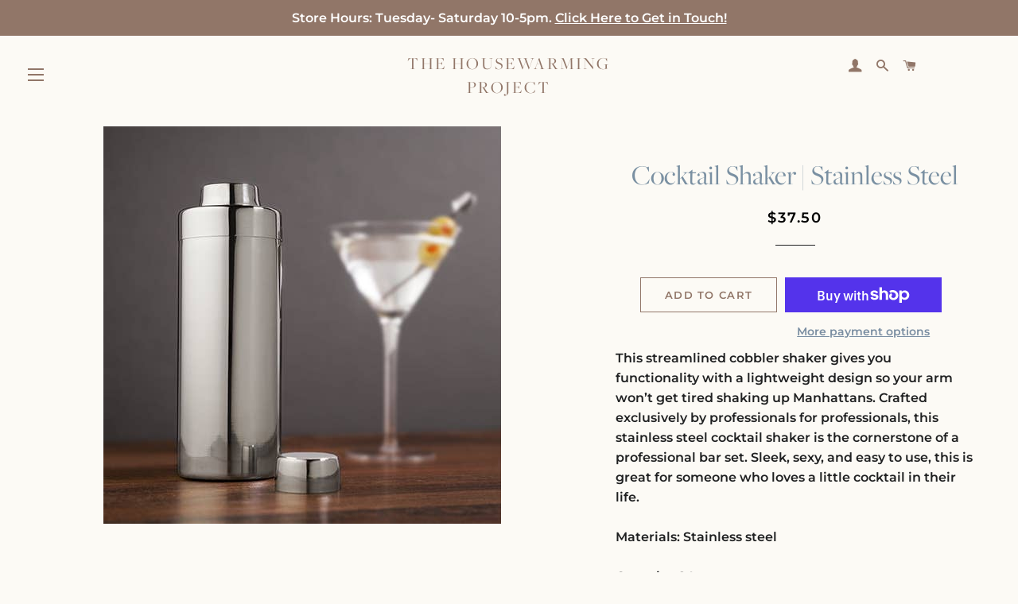

--- FILE ---
content_type: text/html; charset=utf-8
request_url: https://www.thehousewarmingproject.com/products/element-stainless-cocktail-shaker
body_size: 21111
content:
<!doctype html>
<html class="no-js" lang="en">
<head>
  <!-- Google tag (gtag.js) -->
<script async src="https://www.googletagmanager.com/gtag/js?id=G-LZXVG12XD3"></script>
<script>
  window.dataLayer = window.dataLayer || [];
  function gtag(){dataLayer.push(arguments);}
  gtag('js', new Date());

  gtag('config', 'G-LZXVG12XD3');
</script>
 
	<script src='https://cdn.shopify.com/s/files/1/0411/8639/4277/t/11/assets/spotlight.js'></script>

    <link href='https://cdn.shopify.com/s/files/1/0411/8639/4277/t/11/assets/ymq-option.css' rel='stylesheet'> 

	<link href='https://option.ymq.cool/option/bottom.css' rel='stylesheet'> 

	<style id="ymq-jsstyle"></style> 

	<script> 
		window.best_option = window.best_option || {}; 

		best_option.shop = `the-housewarming-project.myshopify.com`; 

		best_option.page = `product`; 

		best_option.ymq_option_branding = {}; 
		  
			best_option.ymq_option_branding = {"button":{"--button-background-checked-color":"#000000","--button-background-color":"#FFFFFF","--button-background-disabled-color":"#FFFFFF","--button-border-checked-color":"#000000","--button-border-color":"#000000","--button-border-disabled-color":"#000000","--button-font-checked-color":"#FFFFFF","--button-font-disabled-color":"#cccccc","--button-font-color":"#000000","--button-border-radius":"0","--button-font-size":"14","--button-line-height":"20","--button-margin-l-r":"4","--button-margin-u-d":"4","--button-padding-l-r":"16","--button-padding-u-d":"8"},"radio":{"--radio-border-color":"#BBC1E1","--radio-border-checked-color":"#BBC1E1","--radio-border-disabled-color":"#BBC1E1","--radio-border-hover-color":"#BBC1E1","--radio-background-color":"#FFFFFF","--radio-background-checked-color":"#275EFE","--radio-background-disabled-color":"#E1E6F9","--radio-background-hover-color":"#FFFFFF","--radio-inner-color":"#E1E6F9","--radio-inner-checked-color":"#FFFFFF","--radio-inner-disabled-color":"#FFFFFF"},"input":{"--input-background-checked-color":"#FFFFFF","--input-background-color":"#FFFFFF","--input-border-checked-color":"#000000","--input-border-color":"#000000","--input-font-checked-color":"#000000","--input-font-color":"#000000","--input-border-radius":"0","--input-font-size":"14","--input-padding-l-r":"16","--input-padding-u-d":"9","--input-width":"100","--input-max-width":"400"},"select":{"--select-border-color":"#000000","--select-border-checked-color":"#000000","--select-background-color":"#FFFFFF","--select-background-checked-color":"#FFFFFF","--select-font-color":"#000000","--select-font-checked-color":"#000000","--select-option-background-color":"#FFFFFF","--select-option-background-checked-color":"#F5F9FF","--select-option-background-disabled-color":"#FFFFFF","--select-option-font-color":"#000000","--select-option-font-checked-color":"#000000","--select-option-font-disabled-color":"#CCCCCC","--select-padding-u-d":"9","--select-padding-l-r":"16","--select-option-padding-u-d":"9","--select-option-padding-l-r":"16","--select-width":"100","--select-max-width":"400","--select-font-size":"14","--select-border-radius":"0"},"multiple":{"--multiple-background-color":"#F5F9FF","--multiple-font-color":"#000000","--multiple-padding-u-d":"2","--multiple-padding-l-r":"8","--multiple-font-size":"12","--multiple-border-radius":"0"},"img":{"--img-border-color":"#E1E1E1","--img-border-checked-color":"#000000","--img-border-disabled-color":"#000000","--img-width":"50","--img-height":"50","--img-margin-u-d":"2","--img-margin-l-r":"2","--img-border-radius":"4"},"upload":{"--upload-background-color":"#409EFF","--upload-font-color":"#FFFFFF","--upload-border-color":"#409EFF","--upload-padding-u-d":"12","--upload-padding-l-r":"20","--upload-font-size":"12","--upload-border-radius":"4"},"cart":{"--cart-border-color":"#000000","--buy-border-color":"#000000","--cart-border-hover-color":"#000000","--buy-border-hover-color":"#000000","--cart-background-color":"#000000","--buy-background-color":"#000000","--cart-background-hover-color":"#000000","--buy-background-hover-color":"#000000","--cart-font-color":"#FFFFFF","--buy-font-color":"#FFFFFF","--cart-font-hover-color":"#FFFFFF","--buy-font-hover-color":"#FFFFFF","--cart-padding-u-d":"12","--cart-padding-l-r":"16","--buy-padding-u-d":"12","--buy-padding-l-r":"16","--cart-margin-u-d":"4","--cart-margin-l-r":"0","--buy-margin-u-d":"4","--buy-margin-l-r":"0","--cart-width":"100","--cart-max-width":"800","--buy-width":"100","--buy-max-width":"800","--cart-font-size":"14","--cart-border-radius":"0","--buy-font-size":"14","--buy-border-radius":"0"},"quantity":{"--quantity-border-color":"#A6A3A3","--quantity-font-color":"#000000","--quantity-background-color":"#FFFFFF","--quantity-width":"150","--quantity-height":"40","--quantity-font-size":"14","--quantity-border-radius":"0"},"global":{"--global-title-color":"#000000","--global-help-color":"#000000","--global-error-color":"#DC3545","--global-title-font-size":"14","--global-help-font-size":"12","--global-error-font-size":"12","--global-margin-top":"0","--global-margin-bottom":"20","--global-margin-left":"0","--global-margin-right":"0","--global-title-margin-top":"0","--global-title-margin-bottom":"5","--global-title-margin-left":"0","--global-title-margin-right":"0","--global-help-margin-top":"5","--global-help-margin-bottom":"0","--global-help-margin-left":"0","--global-help-margin-right":"0","--global-error-margin-top":"5","--global-error-margin-bottom":"0","--global-error-margin-left":"0","--global-error-margin-right":"0"},"discount":{"--new-discount-normal-color":"#1878B9","--new-discount-error-color":"#E22120","--new-discount-layout":"flex-end"},"lan":{"require":"Must not be empty.","email":"Please enter the correct email address.","phone":"Please enter the correct phone.","number":"Please enter an number.","integer":"Please enter an integer.","min_char":"The number of characters must not be less than %s.","max_char":"The number of characters must not be more than %s.","max_s":"You need to choose less than %s options.","min_s":"You need to choose more than %s options.","total_s":"You need to choose %s options.","min":"Not less than %s.","max":"Not more than %s.","currency":"USD","sold_out":"sold out","please_choose":"Please choose","add_to_cart":"ADD TO CART","buy_it_now":"BUY IT NOW","add_price_text":"Selection will add %s to the price","discount_code":"Discount code","application":"Apply","discount_error1":"Enter a valid discount cod","discount_error2":"discount code isn't valid for the items in your cart"},"price":{"--price-border-color":"#000000","--price-background-color":"#FFFFFF","--price-font-color":"#000000","--price-price-font-color":"#03de90","--price-padding-u-d":"9","--price-padding-l-r":"16","--price-width":"100","--price-max-width":"400","--price-font-size":"14","--price-border-radius":"0"},"extra":{"is_show":"1","plan":"1","quantity-box":"0","price-value":"3,4,15,6,16,7","variant-original-margin-bottom":"15"}}; 
		 

		best_option.ymq_option_settings = {}; 
		
	        
		best_option.product = {"id":8232659976448,"title":"Cocktail Shaker | Stainless Steel","handle":"element-stainless-cocktail-shaker","description":"\u003cp\u003eThis streamlined cobbler shaker gives you functionality with a lightweight design so your arm won’t get tired shaking up Manhattans. Crafted exclusively by professionals for professionals, this stainless steel cocktail shaker is the cornerstone of a professional bar set. Sleek, sexy, and easy to use, this is great for someone who loves a little cocktail in their life. \u003c\/p\u003e\n\u003cp\u003eMaterials: Stainless steel\u003c\/p\u003e\n\u003cp\u003eCapacity: 24 oz.\u003c\/p\u003e\n\u003cp\u003eCare: Hand wash \u003c\/p\u003e","published_at":"2023-08-02T10:17:33-07:00","created_at":"2023-08-01T11:39:47-07:00","vendor":"Viski","type":"","tags":["Faire"],"price":3750,"price_min":3750,"price_max":3750,"available":true,"price_varies":false,"compare_at_price":null,"compare_at_price_min":0,"compare_at_price_max":0,"compare_at_price_varies":false,"variants":[{"id":43850471866624,"title":"Default Title","option1":"Default Title","option2":null,"option3":null,"sku":"10285","requires_shipping":true,"taxable":true,"featured_image":null,"available":true,"name":"Cocktail Shaker | Stainless Steel","public_title":null,"options":["Default Title"],"price":3750,"weight":0,"compare_at_price":null,"inventory_management":"shopify","barcode":null,"requires_selling_plan":false,"selling_plan_allocations":[]}],"images":["\/\/www.thehousewarmingproject.com\/cdn\/shop\/products\/766be52374d763073a6c9802c7790b69313b1687e3b95907c298d1c57699d014.jpg?v=1748114031"],"featured_image":"\/\/www.thehousewarmingproject.com\/cdn\/shop\/products\/766be52374d763073a6c9802c7790b69313b1687e3b95907c298d1c57699d014.jpg?v=1748114031","options":["Title"],"media":[{"alt":"stainless steel cocktail shaker","id":31800866144512,"position":1,"preview_image":{"aspect_ratio":1.0,"height":500,"width":500,"src":"\/\/www.thehousewarmingproject.com\/cdn\/shop\/products\/766be52374d763073a6c9802c7790b69313b1687e3b95907c298d1c57699d014.jpg?v=1748114031"},"aspect_ratio":1.0,"height":500,"media_type":"image","src":"\/\/www.thehousewarmingproject.com\/cdn\/shop\/products\/766be52374d763073a6c9802c7790b69313b1687e3b95907c298d1c57699d014.jpg?v=1748114031","width":500}],"requires_selling_plan":false,"selling_plan_groups":[],"content":"\u003cp\u003eThis streamlined cobbler shaker gives you functionality with a lightweight design so your arm won’t get tired shaking up Manhattans. Crafted exclusively by professionals for professionals, this stainless steel cocktail shaker is the cornerstone of a professional bar set. Sleek, sexy, and easy to use, this is great for someone who loves a little cocktail in their life. \u003c\/p\u003e\n\u003cp\u003eMaterials: Stainless steel\u003c\/p\u003e\n\u003cp\u003eCapacity: 24 oz.\u003c\/p\u003e\n\u003cp\u003eCare: Hand wash \u003c\/p\u003e"}; 

		best_option.ymq_has_only_default_variant = true; 
		 

		best_option.ymq_status = {}; 
		 

		best_option.ymq_variantjson = {}; 
		 

		best_option.ymq_option_data = {}; 
		
	        
	    best_option.ymq_variant_condition = {}; 
		

		best_option.ymq_option_condition = {}; 
		 

	    best_option.ymq_option_template = {};
		best_option.ymq_option_template_condition = {}; 
	    
	    
	    

        
            best_option.ymq_option_template_sort = false;
        

        
            best_option.ymq_option_template_sort_before = false;
        
        
        best_option.ymq_option_template_c_t = {};
  		best_option.ymq_option_template_condition_c_t = {};
        

        



	</script>

	<script src='https://options.ymq.cool/option/best-options.js'></script>
 
<!--Content in content_for_header -->
<!--LayoutHub-Embed--><link rel="stylesheet" type="text/css" href="data:text/css;base64," media="all">
<!--LH--><!--/LayoutHub-Embed--><!-- Basic page needs ================================================== -->
  <meta charset="utf-8">
  <meta http-equiv="X-UA-Compatible" content="IE=edge,chrome=1">

  
    <link rel="shortcut icon" href="//www.thehousewarmingproject.com/cdn/shop/files/HWP2_32x32.png?v=1628191952" type="image/png" />
  

  <!-- Title and description ================================================== -->
  <title>
  Cocktail Shaker | Stainless Steel &ndash; The Housewarming Project
  </title>

  
  <meta name="description" content="This streamlined cobbler shaker gives you functionality with a lightweight design so your arm won’t get tired shaking up Manhattans. Crafted exclusively by professionals for professionals, this stainless steel cocktail shaker is the cornerstone of a professional bar set. Sleek, sexy, and easy to use, this is great for ">
  

  <!-- Helpers ================================================== -->
  <!-- /snippets/social-meta-tags.liquid -->




<meta property="og:site_name" content="The Housewarming Project">
<meta property="og:url" content="https://www.thehousewarmingproject.com/products/element-stainless-cocktail-shaker">
<meta property="og:title" content="Cocktail Shaker | Stainless Steel">
<meta property="og:type" content="product">
<meta property="og:description" content="This streamlined cobbler shaker gives you functionality with a lightweight design so your arm won’t get tired shaking up Manhattans. Crafted exclusively by professionals for professionals, this stainless steel cocktail shaker is the cornerstone of a professional bar set. Sleek, sexy, and easy to use, this is great for ">

  <meta property="og:price:amount" content="37.50">
  <meta property="og:price:currency" content="USD">

<meta property="og:image" content="http://www.thehousewarmingproject.com/cdn/shop/products/766be52374d763073a6c9802c7790b69313b1687e3b95907c298d1c57699d014_1200x1200.jpg?v=1748114031">
<meta property="og:image:secure_url" content="https://www.thehousewarmingproject.com/cdn/shop/products/766be52374d763073a6c9802c7790b69313b1687e3b95907c298d1c57699d014_1200x1200.jpg?v=1748114031">


<meta name="twitter:card" content="summary_large_image">
<meta name="twitter:title" content="Cocktail Shaker | Stainless Steel">
<meta name="twitter:description" content="This streamlined cobbler shaker gives you functionality with a lightweight design so your arm won’t get tired shaking up Manhattans. Crafted exclusively by professionals for professionals, this stainless steel cocktail shaker is the cornerstone of a professional bar set. Sleek, sexy, and easy to use, this is great for ">

  <link rel="canonical" href="https://www.thehousewarmingproject.com/products/element-stainless-cocktail-shaker">
  <meta name="viewport" content="width=device-width,initial-scale=1,shrink-to-fit=no">
  <meta name="theme-color" content="#917668">

  <!-- CSS ================================================== -->
  <link href="//www.thehousewarmingproject.com/cdn/shop/t/12/assets/timber.scss.css?v=101850491853536661181759342751" rel="stylesheet" type="text/css" media="all" />
  <link href="//www.thehousewarmingproject.com/cdn/shop/t/12/assets/theme.scss.css?v=76271967305844146681759342750" rel="stylesheet" type="text/css" media="all" />
   <link href="//www.thehousewarmingproject.com/cdn/shop/t/12/assets/custom.css?v=112489252962969850511752052614" rel="stylesheet" type="text/css" media="all" />

  <!-- Sections ================================================== -->
  <script>
    window.theme = window.theme || {};
    theme.strings = {
      zoomClose: "Close (Esc)",
      zoomPrev: "Previous (Left arrow key)",
      zoomNext: "Next (Right arrow key)",
      moneyFormat: "${{amount}}",
      addressError: "Error looking up that address",
      addressNoResults: "No results for that address",
      addressQueryLimit: "You have exceeded the Google API usage limit. Consider upgrading to a \u003ca href=\"https:\/\/developers.google.com\/maps\/premium\/usage-limits\"\u003ePremium Plan\u003c\/a\u003e.",
      authError: "There was a problem authenticating your Google Maps account.",
      cartEmpty: "Your cart is currently empty.",
      cartCookie: "Enable cookies to use the shopping cart",
      cartSavings: "You're saving [savings]",
      productSlideLabel: "Slide [slide_number] of [slide_max]."
    };
    theme.settings = {
      cartType: "page",
      gridType: null
    };
  </script>

  <script src="//www.thehousewarmingproject.com/cdn/shop/t/12/assets/jquery-2.2.3.min.js?v=58211863146907186831747629012" type="text/javascript"></script>

  <script src="//www.thehousewarmingproject.com/cdn/shop/t/12/assets/lazysizes.min.js?v=155223123402716617051747629012" async="async"></script>

  <script src="//www.thehousewarmingproject.com/cdn/shop/t/12/assets/theme.js?v=103494563020360265481755237221" defer="defer"></script>

  <!-- Header hook for plugins ================================================== -->
  <script>window.performance && window.performance.mark && window.performance.mark('shopify.content_for_header.start');</script><meta name="google-site-verification" content="G6FcIcoFGF7RkFIDo00Yeu-PG5AaArf4AwziF-fmiJM">
<meta id="shopify-digital-wallet" name="shopify-digital-wallet" content="/47032533150/digital_wallets/dialog">
<meta name="shopify-checkout-api-token" content="512a5741c0be69ed31b9e1e6fd3b293c">
<meta id="in-context-paypal-metadata" data-shop-id="47032533150" data-venmo-supported="false" data-environment="production" data-locale="en_US" data-paypal-v4="true" data-currency="USD">
<link rel="alternate" type="application/json+oembed" href="https://www.thehousewarmingproject.com/products/element-stainless-cocktail-shaker.oembed">
<script async="async" src="/checkouts/internal/preloads.js?locale=en-US"></script>
<link rel="preconnect" href="https://shop.app" crossorigin="anonymous">
<script async="async" src="https://shop.app/checkouts/internal/preloads.js?locale=en-US&shop_id=47032533150" crossorigin="anonymous"></script>
<script id="apple-pay-shop-capabilities" type="application/json">{"shopId":47032533150,"countryCode":"US","currencyCode":"USD","merchantCapabilities":["supports3DS"],"merchantId":"gid:\/\/shopify\/Shop\/47032533150","merchantName":"The Housewarming Project","requiredBillingContactFields":["postalAddress","email","phone"],"requiredShippingContactFields":["postalAddress","email","phone"],"shippingType":"shipping","supportedNetworks":["visa","masterCard","amex","discover","elo","jcb"],"total":{"type":"pending","label":"The Housewarming Project","amount":"1.00"},"shopifyPaymentsEnabled":true,"supportsSubscriptions":true}</script>
<script id="shopify-features" type="application/json">{"accessToken":"512a5741c0be69ed31b9e1e6fd3b293c","betas":["rich-media-storefront-analytics"],"domain":"www.thehousewarmingproject.com","predictiveSearch":true,"shopId":47032533150,"locale":"en"}</script>
<script>var Shopify = Shopify || {};
Shopify.shop = "the-housewarming-project.myshopify.com";
Shopify.locale = "en";
Shopify.currency = {"active":"USD","rate":"1.0"};
Shopify.country = "US";
Shopify.theme = {"name":" Housewarming PROD (UPDATED VERSION)","id":151413948672,"schema_name":"Brooklyn","schema_version":"17.1.0","theme_store_id":730,"role":"main"};
Shopify.theme.handle = "null";
Shopify.theme.style = {"id":null,"handle":null};
Shopify.cdnHost = "www.thehousewarmingproject.com/cdn";
Shopify.routes = Shopify.routes || {};
Shopify.routes.root = "/";</script>
<script type="module">!function(o){(o.Shopify=o.Shopify||{}).modules=!0}(window);</script>
<script>!function(o){function n(){var o=[];function n(){o.push(Array.prototype.slice.apply(arguments))}return n.q=o,n}var t=o.Shopify=o.Shopify||{};t.loadFeatures=n(),t.autoloadFeatures=n()}(window);</script>
<script>
  window.ShopifyPay = window.ShopifyPay || {};
  window.ShopifyPay.apiHost = "shop.app\/pay";
  window.ShopifyPay.redirectState = null;
</script>
<script id="shop-js-analytics" type="application/json">{"pageType":"product"}</script>
<script defer="defer" async type="module" src="//www.thehousewarmingproject.com/cdn/shopifycloud/shop-js/modules/v2/client.init-shop-cart-sync_CG-L-Qzi.en.esm.js"></script>
<script defer="defer" async type="module" src="//www.thehousewarmingproject.com/cdn/shopifycloud/shop-js/modules/v2/chunk.common_B8yXDTDb.esm.js"></script>
<script type="module">
  await import("//www.thehousewarmingproject.com/cdn/shopifycloud/shop-js/modules/v2/client.init-shop-cart-sync_CG-L-Qzi.en.esm.js");
await import("//www.thehousewarmingproject.com/cdn/shopifycloud/shop-js/modules/v2/chunk.common_B8yXDTDb.esm.js");

  window.Shopify.SignInWithShop?.initShopCartSync?.({"fedCMEnabled":true,"windoidEnabled":true});

</script>
<script>
  window.Shopify = window.Shopify || {};
  if (!window.Shopify.featureAssets) window.Shopify.featureAssets = {};
  window.Shopify.featureAssets['shop-js'] = {"shop-cart-sync":["modules/v2/client.shop-cart-sync_C7TtgCZT.en.esm.js","modules/v2/chunk.common_B8yXDTDb.esm.js"],"shop-button":["modules/v2/client.shop-button_aOcg-RjH.en.esm.js","modules/v2/chunk.common_B8yXDTDb.esm.js"],"init-shop-email-lookup-coordinator":["modules/v2/client.init-shop-email-lookup-coordinator_D-37GF_a.en.esm.js","modules/v2/chunk.common_B8yXDTDb.esm.js"],"init-fed-cm":["modules/v2/client.init-fed-cm_DGh7x7ZX.en.esm.js","modules/v2/chunk.common_B8yXDTDb.esm.js"],"init-windoid":["modules/v2/client.init-windoid_C5PxDKWE.en.esm.js","modules/v2/chunk.common_B8yXDTDb.esm.js"],"shop-toast-manager":["modules/v2/client.shop-toast-manager_BmSBWum3.en.esm.js","modules/v2/chunk.common_B8yXDTDb.esm.js"],"shop-cash-offers":["modules/v2/client.shop-cash-offers_DkchToOx.en.esm.js","modules/v2/chunk.common_B8yXDTDb.esm.js","modules/v2/chunk.modal_dvVUSHam.esm.js"],"init-shop-cart-sync":["modules/v2/client.init-shop-cart-sync_CG-L-Qzi.en.esm.js","modules/v2/chunk.common_B8yXDTDb.esm.js"],"avatar":["modules/v2/client.avatar_BTnouDA3.en.esm.js"],"shop-login-button":["modules/v2/client.shop-login-button_DrVPCwAQ.en.esm.js","modules/v2/chunk.common_B8yXDTDb.esm.js","modules/v2/chunk.modal_dvVUSHam.esm.js"],"pay-button":["modules/v2/client.pay-button_Cw45D1uM.en.esm.js","modules/v2/chunk.common_B8yXDTDb.esm.js"],"init-customer-accounts":["modules/v2/client.init-customer-accounts_BNYsaOzg.en.esm.js","modules/v2/client.shop-login-button_DrVPCwAQ.en.esm.js","modules/v2/chunk.common_B8yXDTDb.esm.js","modules/v2/chunk.modal_dvVUSHam.esm.js"],"checkout-modal":["modules/v2/client.checkout-modal_NoX7b1qq.en.esm.js","modules/v2/chunk.common_B8yXDTDb.esm.js","modules/v2/chunk.modal_dvVUSHam.esm.js"],"init-customer-accounts-sign-up":["modules/v2/client.init-customer-accounts-sign-up_pIEGEpjr.en.esm.js","modules/v2/client.shop-login-button_DrVPCwAQ.en.esm.js","modules/v2/chunk.common_B8yXDTDb.esm.js","modules/v2/chunk.modal_dvVUSHam.esm.js"],"init-shop-for-new-customer-accounts":["modules/v2/client.init-shop-for-new-customer-accounts_BIu2e6le.en.esm.js","modules/v2/client.shop-login-button_DrVPCwAQ.en.esm.js","modules/v2/chunk.common_B8yXDTDb.esm.js","modules/v2/chunk.modal_dvVUSHam.esm.js"],"shop-follow-button":["modules/v2/client.shop-follow-button_B6YY9G4U.en.esm.js","modules/v2/chunk.common_B8yXDTDb.esm.js","modules/v2/chunk.modal_dvVUSHam.esm.js"],"lead-capture":["modules/v2/client.lead-capture_o2hOda6W.en.esm.js","modules/v2/chunk.common_B8yXDTDb.esm.js","modules/v2/chunk.modal_dvVUSHam.esm.js"],"shop-login":["modules/v2/client.shop-login_DA8-MZ-E.en.esm.js","modules/v2/chunk.common_B8yXDTDb.esm.js","modules/v2/chunk.modal_dvVUSHam.esm.js"],"payment-terms":["modules/v2/client.payment-terms_BFsudFhJ.en.esm.js","modules/v2/chunk.common_B8yXDTDb.esm.js","modules/v2/chunk.modal_dvVUSHam.esm.js"]};
</script>
<script>(function() {
  var isLoaded = false;
  function asyncLoad() {
    if (isLoaded) return;
    isLoaded = true;
    var urls = ["https:\/\/widgets.automizely.com\/pages\/v1\/pages.js?store_connection_id=df2cbb627bec430cb11aa7b3027838f2\u0026mapped_org_id=f681f4991d7108623c160a7c2ae4e1d0_v1\u0026shop=the-housewarming-project.myshopify.com","https:\/\/upsellproductaddons.com\/main.bundle.5d7b3c7054f5716ec06e.js?shop=the-housewarming-project.myshopify.com","https:\/\/omnisnippet1.com\/platforms\/shopify.js?source=scriptTag\u0026v=2025-05-15T12\u0026shop=the-housewarming-project.myshopify.com"];
    for (var i = 0; i < urls.length; i++) {
      var s = document.createElement('script');
      s.type = 'text/javascript';
      s.async = true;
      s.src = urls[i];
      var x = document.getElementsByTagName('script')[0];
      x.parentNode.insertBefore(s, x);
    }
  };
  if(window.attachEvent) {
    window.attachEvent('onload', asyncLoad);
  } else {
    window.addEventListener('load', asyncLoad, false);
  }
})();</script>
<script id="__st">var __st={"a":47032533150,"offset":-25200,"reqid":"3bfd0569-ec89-4a6a-963d-17e1660e4f16-1768271013","pageurl":"www.thehousewarmingproject.com\/products\/element-stainless-cocktail-shaker","u":"8d649a78605c","p":"product","rtyp":"product","rid":8232659976448};</script>
<script>window.ShopifyPaypalV4VisibilityTracking = true;</script>
<script id="captcha-bootstrap">!function(){'use strict';const t='contact',e='account',n='new_comment',o=[[t,t],['blogs',n],['comments',n],[t,'customer']],c=[[e,'customer_login'],[e,'guest_login'],[e,'recover_customer_password'],[e,'create_customer']],r=t=>t.map((([t,e])=>`form[action*='/${t}']:not([data-nocaptcha='true']) input[name='form_type'][value='${e}']`)).join(','),a=t=>()=>t?[...document.querySelectorAll(t)].map((t=>t.form)):[];function s(){const t=[...o],e=r(t);return a(e)}const i='password',u='form_key',d=['recaptcha-v3-token','g-recaptcha-response','h-captcha-response',i],f=()=>{try{return window.sessionStorage}catch{return}},m='__shopify_v',_=t=>t.elements[u];function p(t,e,n=!1){try{const o=window.sessionStorage,c=JSON.parse(o.getItem(e)),{data:r}=function(t){const{data:e,action:n}=t;return t[m]||n?{data:e,action:n}:{data:t,action:n}}(c);for(const[e,n]of Object.entries(r))t.elements[e]&&(t.elements[e].value=n);n&&o.removeItem(e)}catch(o){console.error('form repopulation failed',{error:o})}}const l='form_type',E='cptcha';function T(t){t.dataset[E]=!0}const w=window,h=w.document,L='Shopify',v='ce_forms',y='captcha';let A=!1;((t,e)=>{const n=(g='f06e6c50-85a8-45c8-87d0-21a2b65856fe',I='https://cdn.shopify.com/shopifycloud/storefront-forms-hcaptcha/ce_storefront_forms_captcha_hcaptcha.v1.5.2.iife.js',D={infoText:'Protected by hCaptcha',privacyText:'Privacy',termsText:'Terms'},(t,e,n)=>{const o=w[L][v],c=o.bindForm;if(c)return c(t,g,e,D).then(n);var r;o.q.push([[t,g,e,D],n]),r=I,A||(h.body.append(Object.assign(h.createElement('script'),{id:'captcha-provider',async:!0,src:r})),A=!0)});var g,I,D;w[L]=w[L]||{},w[L][v]=w[L][v]||{},w[L][v].q=[],w[L][y]=w[L][y]||{},w[L][y].protect=function(t,e){n(t,void 0,e),T(t)},Object.freeze(w[L][y]),function(t,e,n,w,h,L){const[v,y,A,g]=function(t,e,n){const i=e?o:[],u=t?c:[],d=[...i,...u],f=r(d),m=r(i),_=r(d.filter((([t,e])=>n.includes(e))));return[a(f),a(m),a(_),s()]}(w,h,L),I=t=>{const e=t.target;return e instanceof HTMLFormElement?e:e&&e.form},D=t=>v().includes(t);t.addEventListener('submit',(t=>{const e=I(t);if(!e)return;const n=D(e)&&!e.dataset.hcaptchaBound&&!e.dataset.recaptchaBound,o=_(e),c=g().includes(e)&&(!o||!o.value);(n||c)&&t.preventDefault(),c&&!n&&(function(t){try{if(!f())return;!function(t){const e=f();if(!e)return;const n=_(t);if(!n)return;const o=n.value;o&&e.removeItem(o)}(t);const e=Array.from(Array(32),(()=>Math.random().toString(36)[2])).join('');!function(t,e){_(t)||t.append(Object.assign(document.createElement('input'),{type:'hidden',name:u})),t.elements[u].value=e}(t,e),function(t,e){const n=f();if(!n)return;const o=[...t.querySelectorAll(`input[type='${i}']`)].map((({name:t})=>t)),c=[...d,...o],r={};for(const[a,s]of new FormData(t).entries())c.includes(a)||(r[a]=s);n.setItem(e,JSON.stringify({[m]:1,action:t.action,data:r}))}(t,e)}catch(e){console.error('failed to persist form',e)}}(e),e.submit())}));const S=(t,e)=>{t&&!t.dataset[E]&&(n(t,e.some((e=>e===t))),T(t))};for(const o of['focusin','change'])t.addEventListener(o,(t=>{const e=I(t);D(e)&&S(e,y())}));const B=e.get('form_key'),M=e.get(l),P=B&&M;t.addEventListener('DOMContentLoaded',(()=>{const t=y();if(P)for(const e of t)e.elements[l].value===M&&p(e,B);[...new Set([...A(),...v().filter((t=>'true'===t.dataset.shopifyCaptcha))])].forEach((e=>S(e,t)))}))}(h,new URLSearchParams(w.location.search),n,t,e,['guest_login'])})(!0,!0)}();</script>
<script integrity="sha256-4kQ18oKyAcykRKYeNunJcIwy7WH5gtpwJnB7kiuLZ1E=" data-source-attribution="shopify.loadfeatures" defer="defer" src="//www.thehousewarmingproject.com/cdn/shopifycloud/storefront/assets/storefront/load_feature-a0a9edcb.js" crossorigin="anonymous"></script>
<script crossorigin="anonymous" defer="defer" src="//www.thehousewarmingproject.com/cdn/shopifycloud/storefront/assets/shopify_pay/storefront-65b4c6d7.js?v=20250812"></script>
<script data-source-attribution="shopify.dynamic_checkout.dynamic.init">var Shopify=Shopify||{};Shopify.PaymentButton=Shopify.PaymentButton||{isStorefrontPortableWallets:!0,init:function(){window.Shopify.PaymentButton.init=function(){};var t=document.createElement("script");t.src="https://www.thehousewarmingproject.com/cdn/shopifycloud/portable-wallets/latest/portable-wallets.en.js",t.type="module",document.head.appendChild(t)}};
</script>
<script data-source-attribution="shopify.dynamic_checkout.buyer_consent">
  function portableWalletsHideBuyerConsent(e){var t=document.getElementById("shopify-buyer-consent"),n=document.getElementById("shopify-subscription-policy-button");t&&n&&(t.classList.add("hidden"),t.setAttribute("aria-hidden","true"),n.removeEventListener("click",e))}function portableWalletsShowBuyerConsent(e){var t=document.getElementById("shopify-buyer-consent"),n=document.getElementById("shopify-subscription-policy-button");t&&n&&(t.classList.remove("hidden"),t.removeAttribute("aria-hidden"),n.addEventListener("click",e))}window.Shopify?.PaymentButton&&(window.Shopify.PaymentButton.hideBuyerConsent=portableWalletsHideBuyerConsent,window.Shopify.PaymentButton.showBuyerConsent=portableWalletsShowBuyerConsent);
</script>
<script>
  function portableWalletsCleanup(e){e&&e.src&&console.error("Failed to load portable wallets script "+e.src);var t=document.querySelectorAll("shopify-accelerated-checkout .shopify-payment-button__skeleton, shopify-accelerated-checkout-cart .wallet-cart-button__skeleton"),e=document.getElementById("shopify-buyer-consent");for(let e=0;e<t.length;e++)t[e].remove();e&&e.remove()}function portableWalletsNotLoadedAsModule(e){e instanceof ErrorEvent&&"string"==typeof e.message&&e.message.includes("import.meta")&&"string"==typeof e.filename&&e.filename.includes("portable-wallets")&&(window.removeEventListener("error",portableWalletsNotLoadedAsModule),window.Shopify.PaymentButton.failedToLoad=e,"loading"===document.readyState?document.addEventListener("DOMContentLoaded",window.Shopify.PaymentButton.init):window.Shopify.PaymentButton.init())}window.addEventListener("error",portableWalletsNotLoadedAsModule);
</script>

<script type="module" src="https://www.thehousewarmingproject.com/cdn/shopifycloud/portable-wallets/latest/portable-wallets.en.js" onError="portableWalletsCleanup(this)" crossorigin="anonymous"></script>
<script nomodule>
  document.addEventListener("DOMContentLoaded", portableWalletsCleanup);
</script>

<link id="shopify-accelerated-checkout-styles" rel="stylesheet" media="screen" href="https://www.thehousewarmingproject.com/cdn/shopifycloud/portable-wallets/latest/accelerated-checkout-backwards-compat.css" crossorigin="anonymous">
<style id="shopify-accelerated-checkout-cart">
        #shopify-buyer-consent {
  margin-top: 1em;
  display: inline-block;
  width: 100%;
}

#shopify-buyer-consent.hidden {
  display: none;
}

#shopify-subscription-policy-button {
  background: none;
  border: none;
  padding: 0;
  text-decoration: underline;
  font-size: inherit;
  cursor: pointer;
}

#shopify-subscription-policy-button::before {
  box-shadow: none;
}

      </style>

<script>window.performance && window.performance.mark && window.performance.mark('shopify.content_for_header.end');</script>

  <script src="//www.thehousewarmingproject.com/cdn/shop/t/12/assets/modernizr.min.js?v=21391054748206432451747629012" type="text/javascript"></script>

  
  
  
  <link href="//cdnjs.cloudflare.com/ajax/libs/font-awesome/4.7.0/css/font-awesome.min.css" rel="stylesheet" type="text/css" media="all" />
  
    <!-- ReAmaze ================================================== -->
  <script type="text/javascript" async src="https://cdn.reamaze.com/assets/reamaze.js"></script>
<script type="text/javascript">
  var _support = _support || { 'ui': {}, 'user': {} };
  _support['account'] = 'the-housewarming-project';
  _support['ui']['contactMode'] = 'default';
  _support['ui']['enableKb'] = 'true';
  _support['ui']['styles'] = {
    widgetColor: 'rgb(163, 206, 206)',
    gradient: true,
  };
  _support['ui']['shoutboxFacesMode'] = "default";
  _support['ui']['shoutboxHeaderLogo'] = true;
  _support['ui']['widget'] = {
    icon: 'help',
    displayOn: 'all',
    allowBotProcessing: true,
    label: {
      text: 'How can we help you? &#128522;',
      mode: "notification",
      delay: 3,
      duration: 30,
      sound: true,
    },
    position: 'bottom-left',
    mobilePosition: {
      bottom: '22px',
      left: '22px'
    }
  };
  _support['apps'] = {
    faq: {"enabled":true},
    recentConversations: {},
    orders: {}
  };
</script>
   <!-- End ReAmaze ================================================== -->


      <script>
        
          window.upsell = window.upsell || {};
  
          
            window.upsell.product = { collections:[]};
            
              window.upsell.product.collections.push(444093890816);
            
              window.upsell.product.collections.push(434954535168);
            
              window.upsell.product.collections.push(449101136128);
            
              window.upsell.product.collections.push(394382442752);
            
          
          
          
        
      </script>
    
<!-- BEGIN app block: shopify://apps/zenbox-bundle-builder/blocks/bundle_builder/0616c381-b470-4395-b013-48a4995ac72a --><!-- BEGIN app snippet: redirect --><script>
  (function() {
    const id = "";
    
    const url = `/apps/builder?b=${id}`;
    
    if (id) {
      window.top.location.replace(url);
    }
  })();
</script>
<!-- END app snippet -->
<!-- END app block --><link href="https://monorail-edge.shopifysvc.com" rel="dns-prefetch">
<script>(function(){if ("sendBeacon" in navigator && "performance" in window) {try {var session_token_from_headers = performance.getEntriesByType('navigation')[0].serverTiming.find(x => x.name == '_s').description;} catch {var session_token_from_headers = undefined;}var session_cookie_matches = document.cookie.match(/_shopify_s=([^;]*)/);var session_token_from_cookie = session_cookie_matches && session_cookie_matches.length === 2 ? session_cookie_matches[1] : "";var session_token = session_token_from_headers || session_token_from_cookie || "";function handle_abandonment_event(e) {var entries = performance.getEntries().filter(function(entry) {return /monorail-edge.shopifysvc.com/.test(entry.name);});if (!window.abandonment_tracked && entries.length === 0) {window.abandonment_tracked = true;var currentMs = Date.now();var navigation_start = performance.timing.navigationStart;var payload = {shop_id: 47032533150,url: window.location.href,navigation_start,duration: currentMs - navigation_start,session_token,page_type: "product"};window.navigator.sendBeacon("https://monorail-edge.shopifysvc.com/v1/produce", JSON.stringify({schema_id: "online_store_buyer_site_abandonment/1.1",payload: payload,metadata: {event_created_at_ms: currentMs,event_sent_at_ms: currentMs}}));}}window.addEventListener('pagehide', handle_abandonment_event);}}());</script>
<script id="web-pixels-manager-setup">(function e(e,d,r,n,o){if(void 0===o&&(o={}),!Boolean(null===(a=null===(i=window.Shopify)||void 0===i?void 0:i.analytics)||void 0===a?void 0:a.replayQueue)){var i,a;window.Shopify=window.Shopify||{};var t=window.Shopify;t.analytics=t.analytics||{};var s=t.analytics;s.replayQueue=[],s.publish=function(e,d,r){return s.replayQueue.push([e,d,r]),!0};try{self.performance.mark("wpm:start")}catch(e){}var l=function(){var e={modern:/Edge?\/(1{2}[4-9]|1[2-9]\d|[2-9]\d{2}|\d{4,})\.\d+(\.\d+|)|Firefox\/(1{2}[4-9]|1[2-9]\d|[2-9]\d{2}|\d{4,})\.\d+(\.\d+|)|Chrom(ium|e)\/(9{2}|\d{3,})\.\d+(\.\d+|)|(Maci|X1{2}).+ Version\/(15\.\d+|(1[6-9]|[2-9]\d|\d{3,})\.\d+)([,.]\d+|)( \(\w+\)|)( Mobile\/\w+|) Safari\/|Chrome.+OPR\/(9{2}|\d{3,})\.\d+\.\d+|(CPU[ +]OS|iPhone[ +]OS|CPU[ +]iPhone|CPU IPhone OS|CPU iPad OS)[ +]+(15[._]\d+|(1[6-9]|[2-9]\d|\d{3,})[._]\d+)([._]\d+|)|Android:?[ /-](13[3-9]|1[4-9]\d|[2-9]\d{2}|\d{4,})(\.\d+|)(\.\d+|)|Android.+Firefox\/(13[5-9]|1[4-9]\d|[2-9]\d{2}|\d{4,})\.\d+(\.\d+|)|Android.+Chrom(ium|e)\/(13[3-9]|1[4-9]\d|[2-9]\d{2}|\d{4,})\.\d+(\.\d+|)|SamsungBrowser\/([2-9]\d|\d{3,})\.\d+/,legacy:/Edge?\/(1[6-9]|[2-9]\d|\d{3,})\.\d+(\.\d+|)|Firefox\/(5[4-9]|[6-9]\d|\d{3,})\.\d+(\.\d+|)|Chrom(ium|e)\/(5[1-9]|[6-9]\d|\d{3,})\.\d+(\.\d+|)([\d.]+$|.*Safari\/(?![\d.]+ Edge\/[\d.]+$))|(Maci|X1{2}).+ Version\/(10\.\d+|(1[1-9]|[2-9]\d|\d{3,})\.\d+)([,.]\d+|)( \(\w+\)|)( Mobile\/\w+|) Safari\/|Chrome.+OPR\/(3[89]|[4-9]\d|\d{3,})\.\d+\.\d+|(CPU[ +]OS|iPhone[ +]OS|CPU[ +]iPhone|CPU IPhone OS|CPU iPad OS)[ +]+(10[._]\d+|(1[1-9]|[2-9]\d|\d{3,})[._]\d+)([._]\d+|)|Android:?[ /-](13[3-9]|1[4-9]\d|[2-9]\d{2}|\d{4,})(\.\d+|)(\.\d+|)|Mobile Safari.+OPR\/([89]\d|\d{3,})\.\d+\.\d+|Android.+Firefox\/(13[5-9]|1[4-9]\d|[2-9]\d{2}|\d{4,})\.\d+(\.\d+|)|Android.+Chrom(ium|e)\/(13[3-9]|1[4-9]\d|[2-9]\d{2}|\d{4,})\.\d+(\.\d+|)|Android.+(UC? ?Browser|UCWEB|U3)[ /]?(15\.([5-9]|\d{2,})|(1[6-9]|[2-9]\d|\d{3,})\.\d+)\.\d+|SamsungBrowser\/(5\.\d+|([6-9]|\d{2,})\.\d+)|Android.+MQ{2}Browser\/(14(\.(9|\d{2,})|)|(1[5-9]|[2-9]\d|\d{3,})(\.\d+|))(\.\d+|)|K[Aa][Ii]OS\/(3\.\d+|([4-9]|\d{2,})\.\d+)(\.\d+|)/},d=e.modern,r=e.legacy,n=navigator.userAgent;return n.match(d)?"modern":n.match(r)?"legacy":"unknown"}(),u="modern"===l?"modern":"legacy",c=(null!=n?n:{modern:"",legacy:""})[u],f=function(e){return[e.baseUrl,"/wpm","/b",e.hashVersion,"modern"===e.buildTarget?"m":"l",".js"].join("")}({baseUrl:d,hashVersion:r,buildTarget:u}),m=function(e){var d=e.version,r=e.bundleTarget,n=e.surface,o=e.pageUrl,i=e.monorailEndpoint;return{emit:function(e){var a=e.status,t=e.errorMsg,s=(new Date).getTime(),l=JSON.stringify({metadata:{event_sent_at_ms:s},events:[{schema_id:"web_pixels_manager_load/3.1",payload:{version:d,bundle_target:r,page_url:o,status:a,surface:n,error_msg:t},metadata:{event_created_at_ms:s}}]});if(!i)return console&&console.warn&&console.warn("[Web Pixels Manager] No Monorail endpoint provided, skipping logging."),!1;try{return self.navigator.sendBeacon.bind(self.navigator)(i,l)}catch(e){}var u=new XMLHttpRequest;try{return u.open("POST",i,!0),u.setRequestHeader("Content-Type","text/plain"),u.send(l),!0}catch(e){return console&&console.warn&&console.warn("[Web Pixels Manager] Got an unhandled error while logging to Monorail."),!1}}}}({version:r,bundleTarget:l,surface:e.surface,pageUrl:self.location.href,monorailEndpoint:e.monorailEndpoint});try{o.browserTarget=l,function(e){var d=e.src,r=e.async,n=void 0===r||r,o=e.onload,i=e.onerror,a=e.sri,t=e.scriptDataAttributes,s=void 0===t?{}:t,l=document.createElement("script"),u=document.querySelector("head"),c=document.querySelector("body");if(l.async=n,l.src=d,a&&(l.integrity=a,l.crossOrigin="anonymous"),s)for(var f in s)if(Object.prototype.hasOwnProperty.call(s,f))try{l.dataset[f]=s[f]}catch(e){}if(o&&l.addEventListener("load",o),i&&l.addEventListener("error",i),u)u.appendChild(l);else{if(!c)throw new Error("Did not find a head or body element to append the script");c.appendChild(l)}}({src:f,async:!0,onload:function(){if(!function(){var e,d;return Boolean(null===(d=null===(e=window.Shopify)||void 0===e?void 0:e.analytics)||void 0===d?void 0:d.initialized)}()){var d=window.webPixelsManager.init(e)||void 0;if(d){var r=window.Shopify.analytics;r.replayQueue.forEach((function(e){var r=e[0],n=e[1],o=e[2];d.publishCustomEvent(r,n,o)})),r.replayQueue=[],r.publish=d.publishCustomEvent,r.visitor=d.visitor,r.initialized=!0}}},onerror:function(){return m.emit({status:"failed",errorMsg:"".concat(f," has failed to load")})},sri:function(e){var d=/^sha384-[A-Za-z0-9+/=]+$/;return"string"==typeof e&&d.test(e)}(c)?c:"",scriptDataAttributes:o}),m.emit({status:"loading"})}catch(e){m.emit({status:"failed",errorMsg:(null==e?void 0:e.message)||"Unknown error"})}}})({shopId: 47032533150,storefrontBaseUrl: "https://www.thehousewarmingproject.com",extensionsBaseUrl: "https://extensions.shopifycdn.com/cdn/shopifycloud/web-pixels-manager",monorailEndpoint: "https://monorail-edge.shopifysvc.com/unstable/produce_batch",surface: "storefront-renderer",enabledBetaFlags: ["2dca8a86","a0d5f9d2"],webPixelsConfigList: [{"id":"517636352","configuration":"{\"config\":\"{\\\"pixel_id\\\":\\\"G-QXT3SNRWY5\\\",\\\"target_country\\\":\\\"US\\\",\\\"gtag_events\\\":[{\\\"type\\\":\\\"begin_checkout\\\",\\\"action_label\\\":\\\"G-QXT3SNRWY5\\\"},{\\\"type\\\":\\\"search\\\",\\\"action_label\\\":\\\"G-QXT3SNRWY5\\\"},{\\\"type\\\":\\\"view_item\\\",\\\"action_label\\\":[\\\"G-QXT3SNRWY5\\\",\\\"MC-VNKZM1WGGD\\\"]},{\\\"type\\\":\\\"purchase\\\",\\\"action_label\\\":[\\\"G-QXT3SNRWY5\\\",\\\"MC-VNKZM1WGGD\\\"]},{\\\"type\\\":\\\"page_view\\\",\\\"action_label\\\":[\\\"G-QXT3SNRWY5\\\",\\\"MC-VNKZM1WGGD\\\"]},{\\\"type\\\":\\\"add_payment_info\\\",\\\"action_label\\\":\\\"G-QXT3SNRWY5\\\"},{\\\"type\\\":\\\"add_to_cart\\\",\\\"action_label\\\":\\\"G-QXT3SNRWY5\\\"}],\\\"enable_monitoring_mode\\\":false}\"}","eventPayloadVersion":"v1","runtimeContext":"OPEN","scriptVersion":"b2a88bafab3e21179ed38636efcd8a93","type":"APP","apiClientId":1780363,"privacyPurposes":[],"dataSharingAdjustments":{"protectedCustomerApprovalScopes":["read_customer_address","read_customer_email","read_customer_name","read_customer_personal_data","read_customer_phone"]}},{"id":"140378368","configuration":"{\"pixel_id\":\"1337288369974796\",\"pixel_type\":\"facebook_pixel\",\"metaapp_system_user_token\":\"-\"}","eventPayloadVersion":"v1","runtimeContext":"OPEN","scriptVersion":"ca16bc87fe92b6042fbaa3acc2fbdaa6","type":"APP","apiClientId":2329312,"privacyPurposes":["ANALYTICS","MARKETING","SALE_OF_DATA"],"dataSharingAdjustments":{"protectedCustomerApprovalScopes":["read_customer_address","read_customer_email","read_customer_name","read_customer_personal_data","read_customer_phone"]}},{"id":"125436160","configuration":"{\"apiURL\":\"https:\/\/api.omnisend.com\",\"appURL\":\"https:\/\/app.omnisend.com\",\"brandID\":\"5f99d2968a48f70b009b59bf\",\"trackingURL\":\"https:\/\/wt.omnisendlink.com\"}","eventPayloadVersion":"v1","runtimeContext":"STRICT","scriptVersion":"aa9feb15e63a302383aa48b053211bbb","type":"APP","apiClientId":186001,"privacyPurposes":["ANALYTICS","MARKETING","SALE_OF_DATA"],"dataSharingAdjustments":{"protectedCustomerApprovalScopes":["read_customer_address","read_customer_email","read_customer_name","read_customer_personal_data","read_customer_phone"]}},{"id":"77005056","configuration":"{\"tagID\":\"2613281720202\"}","eventPayloadVersion":"v1","runtimeContext":"STRICT","scriptVersion":"18031546ee651571ed29edbe71a3550b","type":"APP","apiClientId":3009811,"privacyPurposes":["ANALYTICS","MARKETING","SALE_OF_DATA"],"dataSharingAdjustments":{"protectedCustomerApprovalScopes":["read_customer_address","read_customer_email","read_customer_name","read_customer_personal_data","read_customer_phone"]}},{"id":"shopify-app-pixel","configuration":"{}","eventPayloadVersion":"v1","runtimeContext":"STRICT","scriptVersion":"0450","apiClientId":"shopify-pixel","type":"APP","privacyPurposes":["ANALYTICS","MARKETING"]},{"id":"shopify-custom-pixel","eventPayloadVersion":"v1","runtimeContext":"LAX","scriptVersion":"0450","apiClientId":"shopify-pixel","type":"CUSTOM","privacyPurposes":["ANALYTICS","MARKETING"]}],isMerchantRequest: false,initData: {"shop":{"name":"The Housewarming Project","paymentSettings":{"currencyCode":"USD"},"myshopifyDomain":"the-housewarming-project.myshopify.com","countryCode":"US","storefrontUrl":"https:\/\/www.thehousewarmingproject.com"},"customer":null,"cart":null,"checkout":null,"productVariants":[{"price":{"amount":37.5,"currencyCode":"USD"},"product":{"title":"Cocktail Shaker | Stainless Steel","vendor":"Viski","id":"8232659976448","untranslatedTitle":"Cocktail Shaker | Stainless Steel","url":"\/products\/element-stainless-cocktail-shaker","type":""},"id":"43850471866624","image":{"src":"\/\/www.thehousewarmingproject.com\/cdn\/shop\/products\/766be52374d763073a6c9802c7790b69313b1687e3b95907c298d1c57699d014.jpg?v=1748114031"},"sku":"10285","title":"Default Title","untranslatedTitle":"Default Title"}],"purchasingCompany":null},},"https://www.thehousewarmingproject.com/cdn","7cecd0b6w90c54c6cpe92089d5m57a67346",{"modern":"","legacy":""},{"shopId":"47032533150","storefrontBaseUrl":"https:\/\/www.thehousewarmingproject.com","extensionBaseUrl":"https:\/\/extensions.shopifycdn.com\/cdn\/shopifycloud\/web-pixels-manager","surface":"storefront-renderer","enabledBetaFlags":"[\"2dca8a86\", \"a0d5f9d2\"]","isMerchantRequest":"false","hashVersion":"7cecd0b6w90c54c6cpe92089d5m57a67346","publish":"custom","events":"[[\"page_viewed\",{}],[\"product_viewed\",{\"productVariant\":{\"price\":{\"amount\":37.5,\"currencyCode\":\"USD\"},\"product\":{\"title\":\"Cocktail Shaker | Stainless Steel\",\"vendor\":\"Viski\",\"id\":\"8232659976448\",\"untranslatedTitle\":\"Cocktail Shaker | Stainless Steel\",\"url\":\"\/products\/element-stainless-cocktail-shaker\",\"type\":\"\"},\"id\":\"43850471866624\",\"image\":{\"src\":\"\/\/www.thehousewarmingproject.com\/cdn\/shop\/products\/766be52374d763073a6c9802c7790b69313b1687e3b95907c298d1c57699d014.jpg?v=1748114031\"},\"sku\":\"10285\",\"title\":\"Default Title\",\"untranslatedTitle\":\"Default Title\"}}]]"});</script><script>
  window.ShopifyAnalytics = window.ShopifyAnalytics || {};
  window.ShopifyAnalytics.meta = window.ShopifyAnalytics.meta || {};
  window.ShopifyAnalytics.meta.currency = 'USD';
  var meta = {"product":{"id":8232659976448,"gid":"gid:\/\/shopify\/Product\/8232659976448","vendor":"Viski","type":"","handle":"element-stainless-cocktail-shaker","variants":[{"id":43850471866624,"price":3750,"name":"Cocktail Shaker | Stainless Steel","public_title":null,"sku":"10285"}],"remote":false},"page":{"pageType":"product","resourceType":"product","resourceId":8232659976448,"requestId":"3bfd0569-ec89-4a6a-963d-17e1660e4f16-1768271013"}};
  for (var attr in meta) {
    window.ShopifyAnalytics.meta[attr] = meta[attr];
  }
</script>
<script class="analytics">
  (function () {
    var customDocumentWrite = function(content) {
      var jquery = null;

      if (window.jQuery) {
        jquery = window.jQuery;
      } else if (window.Checkout && window.Checkout.$) {
        jquery = window.Checkout.$;
      }

      if (jquery) {
        jquery('body').append(content);
      }
    };

    var hasLoggedConversion = function(token) {
      if (token) {
        return document.cookie.indexOf('loggedConversion=' + token) !== -1;
      }
      return false;
    }

    var setCookieIfConversion = function(token) {
      if (token) {
        var twoMonthsFromNow = new Date(Date.now());
        twoMonthsFromNow.setMonth(twoMonthsFromNow.getMonth() + 2);

        document.cookie = 'loggedConversion=' + token + '; expires=' + twoMonthsFromNow;
      }
    }

    var trekkie = window.ShopifyAnalytics.lib = window.trekkie = window.trekkie || [];
    if (trekkie.integrations) {
      return;
    }
    trekkie.methods = [
      'identify',
      'page',
      'ready',
      'track',
      'trackForm',
      'trackLink'
    ];
    trekkie.factory = function(method) {
      return function() {
        var args = Array.prototype.slice.call(arguments);
        args.unshift(method);
        trekkie.push(args);
        return trekkie;
      };
    };
    for (var i = 0; i < trekkie.methods.length; i++) {
      var key = trekkie.methods[i];
      trekkie[key] = trekkie.factory(key);
    }
    trekkie.load = function(config) {
      trekkie.config = config || {};
      trekkie.config.initialDocumentCookie = document.cookie;
      var first = document.getElementsByTagName('script')[0];
      var script = document.createElement('script');
      script.type = 'text/javascript';
      script.onerror = function(e) {
        var scriptFallback = document.createElement('script');
        scriptFallback.type = 'text/javascript';
        scriptFallback.onerror = function(error) {
                var Monorail = {
      produce: function produce(monorailDomain, schemaId, payload) {
        var currentMs = new Date().getTime();
        var event = {
          schema_id: schemaId,
          payload: payload,
          metadata: {
            event_created_at_ms: currentMs,
            event_sent_at_ms: currentMs
          }
        };
        return Monorail.sendRequest("https://" + monorailDomain + "/v1/produce", JSON.stringify(event));
      },
      sendRequest: function sendRequest(endpointUrl, payload) {
        // Try the sendBeacon API
        if (window && window.navigator && typeof window.navigator.sendBeacon === 'function' && typeof window.Blob === 'function' && !Monorail.isIos12()) {
          var blobData = new window.Blob([payload], {
            type: 'text/plain'
          });

          if (window.navigator.sendBeacon(endpointUrl, blobData)) {
            return true;
          } // sendBeacon was not successful

        } // XHR beacon

        var xhr = new XMLHttpRequest();

        try {
          xhr.open('POST', endpointUrl);
          xhr.setRequestHeader('Content-Type', 'text/plain');
          xhr.send(payload);
        } catch (e) {
          console.log(e);
        }

        return false;
      },
      isIos12: function isIos12() {
        return window.navigator.userAgent.lastIndexOf('iPhone; CPU iPhone OS 12_') !== -1 || window.navigator.userAgent.lastIndexOf('iPad; CPU OS 12_') !== -1;
      }
    };
    Monorail.produce('monorail-edge.shopifysvc.com',
      'trekkie_storefront_load_errors/1.1',
      {shop_id: 47032533150,
      theme_id: 151413948672,
      app_name: "storefront",
      context_url: window.location.href,
      source_url: "//www.thehousewarmingproject.com/cdn/s/trekkie.storefront.55c6279c31a6628627b2ba1c5ff367020da294e2.min.js"});

        };
        scriptFallback.async = true;
        scriptFallback.src = '//www.thehousewarmingproject.com/cdn/s/trekkie.storefront.55c6279c31a6628627b2ba1c5ff367020da294e2.min.js';
        first.parentNode.insertBefore(scriptFallback, first);
      };
      script.async = true;
      script.src = '//www.thehousewarmingproject.com/cdn/s/trekkie.storefront.55c6279c31a6628627b2ba1c5ff367020da294e2.min.js';
      first.parentNode.insertBefore(script, first);
    };
    trekkie.load(
      {"Trekkie":{"appName":"storefront","development":false,"defaultAttributes":{"shopId":47032533150,"isMerchantRequest":null,"themeId":151413948672,"themeCityHash":"6404199867419751670","contentLanguage":"en","currency":"USD","eventMetadataId":"330d3e5d-e75b-4841-a825-5ed226db2f67"},"isServerSideCookieWritingEnabled":true,"monorailRegion":"shop_domain","enabledBetaFlags":["65f19447"]},"Session Attribution":{},"S2S":{"facebookCapiEnabled":true,"source":"trekkie-storefront-renderer","apiClientId":580111}}
    );

    var loaded = false;
    trekkie.ready(function() {
      if (loaded) return;
      loaded = true;

      window.ShopifyAnalytics.lib = window.trekkie;

      var originalDocumentWrite = document.write;
      document.write = customDocumentWrite;
      try { window.ShopifyAnalytics.merchantGoogleAnalytics.call(this); } catch(error) {};
      document.write = originalDocumentWrite;

      window.ShopifyAnalytics.lib.page(null,{"pageType":"product","resourceType":"product","resourceId":8232659976448,"requestId":"3bfd0569-ec89-4a6a-963d-17e1660e4f16-1768271013","shopifyEmitted":true});

      var match = window.location.pathname.match(/checkouts\/(.+)\/(thank_you|post_purchase)/)
      var token = match? match[1]: undefined;
      if (!hasLoggedConversion(token)) {
        setCookieIfConversion(token);
        window.ShopifyAnalytics.lib.track("Viewed Product",{"currency":"USD","variantId":43850471866624,"productId":8232659976448,"productGid":"gid:\/\/shopify\/Product\/8232659976448","name":"Cocktail Shaker | Stainless Steel","price":"37.50","sku":"10285","brand":"Viski","variant":null,"category":"","nonInteraction":true,"remote":false},undefined,undefined,{"shopifyEmitted":true});
      window.ShopifyAnalytics.lib.track("monorail:\/\/trekkie_storefront_viewed_product\/1.1",{"currency":"USD","variantId":43850471866624,"productId":8232659976448,"productGid":"gid:\/\/shopify\/Product\/8232659976448","name":"Cocktail Shaker | Stainless Steel","price":"37.50","sku":"10285","brand":"Viski","variant":null,"category":"","nonInteraction":true,"remote":false,"referer":"https:\/\/www.thehousewarmingproject.com\/products\/element-stainless-cocktail-shaker"});
      }
    });


        var eventsListenerScript = document.createElement('script');
        eventsListenerScript.async = true;
        eventsListenerScript.src = "//www.thehousewarmingproject.com/cdn/shopifycloud/storefront/assets/shop_events_listener-3da45d37.js";
        document.getElementsByTagName('head')[0].appendChild(eventsListenerScript);

})();</script>
  <script>
  if (!window.ga || (window.ga && typeof window.ga !== 'function')) {
    window.ga = function ga() {
      (window.ga.q = window.ga.q || []).push(arguments);
      if (window.Shopify && window.Shopify.analytics && typeof window.Shopify.analytics.publish === 'function') {
        window.Shopify.analytics.publish("ga_stub_called", {}, {sendTo: "google_osp_migration"});
      }
      console.error("Shopify's Google Analytics stub called with:", Array.from(arguments), "\nSee https://help.shopify.com/manual/promoting-marketing/pixels/pixel-migration#google for more information.");
    };
    if (window.Shopify && window.Shopify.analytics && typeof window.Shopify.analytics.publish === 'function') {
      window.Shopify.analytics.publish("ga_stub_initialized", {}, {sendTo: "google_osp_migration"});
    }
  }
</script>
<script
  defer
  src="https://www.thehousewarmingproject.com/cdn/shopifycloud/perf-kit/shopify-perf-kit-3.0.3.min.js"
  data-application="storefront-renderer"
  data-shop-id="47032533150"
  data-render-region="gcp-us-central1"
  data-page-type="product"
  data-theme-instance-id="151413948672"
  data-theme-name="Brooklyn"
  data-theme-version="17.1.0"
  data-monorail-region="shop_domain"
  data-resource-timing-sampling-rate="10"
  data-shs="true"
  data-shs-beacon="true"
  data-shs-export-with-fetch="true"
  data-shs-logs-sample-rate="1"
  data-shs-beacon-endpoint="https://www.thehousewarmingproject.com/api/collect"
></script>
</head>


<body id="cocktail-shaker-stainless-steel" class="template-product">

  <div id="shopify-section-header" class="shopify-section"><style data-shopify>.header-wrapper .site-nav__link,
  .header-wrapper .site-header__logo a,
  .header-wrapper .site-nav__dropdown-link,
  .header-wrapper .site-nav--has-dropdown > a.nav-focus,
  .header-wrapper .site-nav--has-dropdown.nav-hover > a,
  .header-wrapper .site-nav--has-dropdown:hover > a {
    color: #917668;
  }

  .header-wrapper .site-header__logo a:hover,
  .header-wrapper .site-header__logo a:focus,
  .header-wrapper .site-nav__link:hover,
  .header-wrapper .site-nav__link:focus,
  .header-wrapper .site-nav--has-dropdown a:hover,
  .header-wrapper .site-nav--has-dropdown > a.nav-focus:hover,
  .header-wrapper .site-nav--has-dropdown > a.nav-focus:focus,
  .header-wrapper .site-nav--has-dropdown .site-nav__link:hover,
  .header-wrapper .site-nav--has-dropdown .site-nav__link:focus,
  .header-wrapper .site-nav--has-dropdown.nav-hover > a:hover,
  .header-wrapper .site-nav__dropdown a:focus {
    color: rgba(145, 118, 104, 0.75);
  }

  .header-wrapper .burger-icon,
  .header-wrapper .site-nav--has-dropdown:hover > a:before,
  .header-wrapper .site-nav--has-dropdown > a.nav-focus:before,
  .header-wrapper .site-nav--has-dropdown.nav-hover > a:before {
    background: #917668;
  }

  .header-wrapper .site-nav__link:hover .burger-icon {
    background: rgba(145, 118, 104, 0.75);
  }

  .site-header__logo img {
    max-width: 50px;
  }

  @media screen and (max-width: 768px) {
    .site-header__logo img {
      max-width: 100%;
    }
  }</style><div data-section-id="header" data-section-type="header-section" data-template="product">
  <div id="NavDrawer" class="drawer drawer--left">
      <div class="drawer__inner drawer-left__inner">

    
      <!-- /snippets/search-bar.liquid -->





<form action="/search" method="get" class="input-group search-bar search-bar--drawer" role="search">
  
  <input type="search" name="q" value="" placeholder="Search our store" class="input-group-field" aria-label="Search our store">
  <input type="hidden" name="type" value="product" />
  <span class="input-group-btn">
    <button type="submit" class="btn--secondary icon-fallback-text">
      <span class="icon icon-search" aria-hidden="true"></span>
      <span class="fallback-text">Search</span>
    </button>
  </span>
</form>

    

    <ul class="mobile-nav">
      
        
          <li class="mobile-nav__item">
            <div class="mobile-nav__has-sublist">
              <a
                href="/collections/all-products"
                class="mobile-nav__link"
                id="Label-1"
                >SHOP</a>
              <div class="mobile-nav__toggle">
                <button type="button" class="mobile-nav__toggle-btn icon-fallback-text" aria-controls="Linklist-1" aria-expanded="false">
                  <span class="icon-fallback-text mobile-nav__toggle-open">
                    <span class="icon icon-plus" aria-hidden="true"></span>
                    <span class="fallback-text">Expand submenu SHOP</span>
                  </span>
                  <span class="icon-fallback-text mobile-nav__toggle-close">
                    <span class="icon icon-minus" aria-hidden="true"></span>
                    <span class="fallback-text">Collapse submenu SHOP</span>
                  </span>
                </button>
              </div>
            </div>
            <ul class="mobile-nav__sublist" id="Linklist-1" aria-labelledby="Label-1" role="navigation">
              
              
                
                <li class="mobile-nav__item">
                  <a
                    href="/collections/best-sellers"
                    class="mobile-nav__link"
                    >
                      Best Sellers
                  </a>
                </li>
                
              
                
                <li class="mobile-nav__item">
                  <a
                    href="/collections/arizona-vibes"
                    class="mobile-nav__link"
                    >
                      Arizona Vibes
                  </a>
                </li>
                
              
                
                <li class="mobile-nav__item">
                  <a
                    href="/collections/gifts-under-50"
                    class="mobile-nav__link"
                    >
                      Gifts Under $50
                  </a>
                </li>
                
              
                
                <li class="mobile-nav__item">
                  <a
                    href="/collections/gifts-under-100"
                    class="mobile-nav__link"
                    >
                      Gifts under $100
                  </a>
                </li>
                
              
                
                <li class="mobile-nav__item">
                  <a
                    href="/collections/pre-set-gift-boxes"
                    class="mobile-nav__link"
                    >
                      Pre-Set Gift Boxes
                  </a>
                </li>
                
              
                
                <li class="mobile-nav__item">
                  <a
                    href="/collections/for-him"
                    class="mobile-nav__link"
                    >
                      For Him
                  </a>
                </li>
                
              
                
                <li class="mobile-nav__item">
                  <a
                    href="/collections/for-her"
                    class="mobile-nav__link"
                    >
                      For Her 
                  </a>
                </li>
                
              
                
                <li class="mobile-nav__item">
                  <a
                    href="/collections/marketplace"
                    class="mobile-nav__link"
                    >
                      Marketplace
                  </a>
                </li>
                
              
                
                <li class="mobile-nav__item">
                  <a
                    href="/collections/beer-wine-and-champagne"
                    class="mobile-nav__link"
                    >
                      Beer/Wine/Champagne
                  </a>
                </li>
                
              
                
                <li class="mobile-nav__item">
                  <a
                    href="/collections/client-gift"
                    class="mobile-nav__link"
                    >
                      Realtor &amp; Client Gift Collection
                  </a>
                </li>
                
              
            </ul>
          </li>

          
      
        
          <li class="mobile-nav__item">
            <div class="mobile-nav__has-sublist">
              <a
                href="/pages/corporate-gifting-1"
                class="mobile-nav__link"
                id="Label-2"
                >Corporate Gifting</a>
              <div class="mobile-nav__toggle">
                <button type="button" class="mobile-nav__toggle-btn icon-fallback-text" aria-controls="Linklist-2" aria-expanded="false">
                  <span class="icon-fallback-text mobile-nav__toggle-open">
                    <span class="icon icon-plus" aria-hidden="true"></span>
                    <span class="fallback-text">Expand submenu Corporate Gifting</span>
                  </span>
                  <span class="icon-fallback-text mobile-nav__toggle-close">
                    <span class="icon icon-minus" aria-hidden="true"></span>
                    <span class="fallback-text">Collapse submenu Corporate Gifting</span>
                  </span>
                </button>
              </div>
            </div>
            <ul class="mobile-nav__sublist" id="Linklist-2" aria-labelledby="Label-2" role="navigation">
              
              
                
                <li class="mobile-nav__item">
                  <a
                    href="/pages/conferences-retreats"
                    class="mobile-nav__link"
                    >
                      Conferences + Retreats
                  </a>
                </li>
                
              
                
                <li class="mobile-nav__item">
                  <a
                    href="/pages/incentive-trips"
                    class="mobile-nav__link"
                    >
                      Incentive Trips
                  </a>
                </li>
                
              
                
                <li class="mobile-nav__item">
                  <a
                    href="/pages/client-appreciation"
                    class="mobile-nav__link"
                    >
                      Client Appreciation
                  </a>
                </li>
                
              
                
                <li class="mobile-nav__item">
                  <a
                    href="/pages/employee-appreciation"
                    class="mobile-nav__link"
                    >
                      Employee Appreciation
                  </a>
                </li>
                
              
                
                <li class="mobile-nav__item">
                  <a
                    href="/pages/holiday-gifting"
                    class="mobile-nav__link"
                    >
                      Holiday Gifting
                  </a>
                </li>
                
              
            </ul>
          </li>

          
      
        
          <li class="mobile-nav__item">
            <div class="mobile-nav__has-sublist">
              <a
                href="/pages/event-gifting"
                class="mobile-nav__link"
                id="Label-3"
                >Event Gifting</a>
              <div class="mobile-nav__toggle">
                <button type="button" class="mobile-nav__toggle-btn icon-fallback-text" aria-controls="Linklist-3" aria-expanded="false">
                  <span class="icon-fallback-text mobile-nav__toggle-open">
                    <span class="icon icon-plus" aria-hidden="true"></span>
                    <span class="fallback-text">Expand submenu Event Gifting</span>
                  </span>
                  <span class="icon-fallback-text mobile-nav__toggle-close">
                    <span class="icon icon-minus" aria-hidden="true"></span>
                    <span class="fallback-text">Collapse submenu Event Gifting</span>
                  </span>
                </button>
              </div>
            </div>
            <ul class="mobile-nav__sublist" id="Linklist-3" aria-labelledby="Label-3" role="navigation">
              
              
                
                <li class="mobile-nav__item">
                  <a
                    href="/pages/room-drops"
                    class="mobile-nav__link"
                    >
                      Room Drops
                  </a>
                </li>
                
              
                
                <li class="mobile-nav__item">
                  <a
                    href="/pages/party-favors"
                    class="mobile-nav__link"
                    >
                      Party Favors
                  </a>
                </li>
                
              
                
                <li class="mobile-nav__item">
                  <a
                    href="/pages/pop-up-gifting-experiences"
                    class="mobile-nav__link"
                    >
                      Pop Up Gifting Experiences
                  </a>
                </li>
                
              
                
                <li class="mobile-nav__item">
                  <a
                    href="/pages/gifting-activation"
                    class="mobile-nav__link"
                    >
                      Gifting Activation
                  </a>
                </li>
                
              
            </ul>
          </li>

          
      
        
          <li class="mobile-nav__item">
            <div class="mobile-nav__has-sublist">
              <a
                href="/pages/concierge-gifting"
                class="mobile-nav__link"
                id="Label-4"
                >Concierge Gifting</a>
              <div class="mobile-nav__toggle">
                <button type="button" class="mobile-nav__toggle-btn icon-fallback-text" aria-controls="Linklist-4" aria-expanded="false">
                  <span class="icon-fallback-text mobile-nav__toggle-open">
                    <span class="icon icon-plus" aria-hidden="true"></span>
                    <span class="fallback-text">Expand submenu Concierge Gifting</span>
                  </span>
                  <span class="icon-fallback-text mobile-nav__toggle-close">
                    <span class="icon icon-minus" aria-hidden="true"></span>
                    <span class="fallback-text">Collapse submenu Concierge Gifting</span>
                  </span>
                </button>
              </div>
            </div>
            <ul class="mobile-nav__sublist" id="Linklist-4" aria-labelledby="Label-4" role="navigation">
              
              
                
                <li class="mobile-nav__item">
                  <a
                    href="/pages/professional-gifting"
                    class="mobile-nav__link"
                    >
                      Professional Gifting
                  </a>
                </li>
                
              
                
                <li class="mobile-nav__item">
                  <a
                    href="/pages/personal-gifting"
                    class="mobile-nav__link"
                    >
                      Personal Gifting
                  </a>
                </li>
                
              
            </ul>
          </li>

          
      
        

          <li class="mobile-nav__item">
            <a
              href="/products/build-a-box"
              class="mobile-nav__link"
              >
                Build A GIFT
            </a>
          </li>

        
      
        

          <li class="mobile-nav__item">
            <a
              href="/pages/contact"
              class="mobile-nav__link"
              >
                CONTACT US
            </a>
          </li>

        
      
      
      <li class="mobile-nav__spacer"></li>

      
      
        
          <li class="mobile-nav__item mobile-nav__item--secondary">
            <a href="/account/login" id="customer_login_link">Log In</a>
          </li>
          <li class="mobile-nav__item mobile-nav__item--secondary">
            <a href="/account/register" id="customer_register_link">Create Account</a>
          </li>
        
      
      
        <li class="mobile-nav__item mobile-nav__item--secondary"><a href="/pages/shipping">Shipping</a></li>
      
        <li class="mobile-nav__item mobile-nav__item--secondary"><a href="/pages/refund-policy">Return Policy</a></li>
      
        <li class="mobile-nav__item mobile-nav__item--secondary"><a href="/pages/terms-of-service">Terms of Service</a></li>
      
        <li class="mobile-nav__item mobile-nav__item--secondary"><a href="/pages/privacy-policy">Privacy Policy</a></li>
      
    </ul>
    <!-- //mobile-nav -->
  </div>


  </div>
  <div class="header-container drawer__header-container">
    <div class="header-wrapper" data-header-wrapper>
      
          <style>
            .announcement-bar {
              background-color: #917668;
            }

            .announcement-bar--link:hover {
              

              
                
                background-color: #a38c7f;
              
            }

            .announcement-bar__message {
              color: #ffffff;
            }
            .announcement-bar__message a {
              color: #ffffff;
              text-decoration: underline;
            }
          </style>

            <div class="announcement-bar">

            <p class="announcement-bar__message">Store Hours: Tuesday- Saturday 10-5pm.  <a href="/pages/contact">Click Here to Get in Touch!</a></p>

            </div>

      

      <header class="site-header" role="banner">
        <div class="wrapper">
          <div class="grid--full grid--table">
            <div class="grid__item large--hide large--one-sixthh one-quarter">
              <div class="site-nav--open site-nav--mobile">
                <button type="button" class="icon-fallback-text site-nav__link site-nav__link--burger js-drawer-open-button-left" aria-controls="NavDrawer">
                  <span class="burger-icon burger-icon--top"></span>
                  <span class="burger-icon burger-icon--mid"></span>
                  <span class="burger-icon burger-icon--bottom"></span>
                  <span class="fallback-text">Site navigation</span>
                </button>
              </div>
            </div>
            <div class="grid__item large--one-half medium-down--one-half">
              
              
                <div class="h1 site-header__logo large--left" itemscope itemtype="http://schema.org/Organization">
              
                

                <a href="/" itemprop="url" class="site-header__logo-link">
                  
                    The Housewarming Project
                  
                </a>
              
                </div>
              
            </div>
            <nav class="grid__item large--two-thirds large--text-right medium-down--hide" role="navigation">
              
              <!-- begin site-nav -->
              <ul class="site-nav" id="AccessibleNav">
                
                  
                  
                    <li
                      class="site-nav__item site-nav--has-dropdown "
                      aria-haspopup="true"
                      data-meganav-type="parent">
                      <a
                        href="/collections/all-products"
                        class="site-nav__link"
                        data-meganav-type="parent"
                        aria-controls="MenuParent-1"
                        aria-expanded="false"
                        >
                          SHOP
                          <span class="icon icon-arrow-down" aria-hidden="true"></span>
                      </a>
                      <ul
                        id="MenuParent-1"
                        class="site-nav__dropdown "
                        data-meganav-dropdown>
                        
                          
                            <li>
                              <a
                                href="/collections/best-sellers"
                                class="site-nav__dropdown-link"
                                data-meganav-type="child"
                                
                                tabindex="-1">
                                  Best Sellers
                              </a>
                            </li>
                          
                        
                          
                            <li>
                              <a
                                href="/collections/arizona-vibes"
                                class="site-nav__dropdown-link"
                                data-meganav-type="child"
                                
                                tabindex="-1">
                                  Arizona Vibes
                              </a>
                            </li>
                          
                        
                          
                            <li>
                              <a
                                href="/collections/gifts-under-50"
                                class="site-nav__dropdown-link"
                                data-meganav-type="child"
                                
                                tabindex="-1">
                                  Gifts Under $50
                              </a>
                            </li>
                          
                        
                          
                            <li>
                              <a
                                href="/collections/gifts-under-100"
                                class="site-nav__dropdown-link"
                                data-meganav-type="child"
                                
                                tabindex="-1">
                                  Gifts under $100
                              </a>
                            </li>
                          
                        
                          
                            <li>
                              <a
                                href="/collections/pre-set-gift-boxes"
                                class="site-nav__dropdown-link"
                                data-meganav-type="child"
                                
                                tabindex="-1">
                                  Pre-Set Gift Boxes
                              </a>
                            </li>
                          
                        
                          
                            <li>
                              <a
                                href="/collections/for-him"
                                class="site-nav__dropdown-link"
                                data-meganav-type="child"
                                
                                tabindex="-1">
                                  For Him
                              </a>
                            </li>
                          
                        
                          
                            <li>
                              <a
                                href="/collections/for-her"
                                class="site-nav__dropdown-link"
                                data-meganav-type="child"
                                
                                tabindex="-1">
                                  For Her 
                              </a>
                            </li>
                          
                        
                          
                            <li>
                              <a
                                href="/collections/marketplace"
                                class="site-nav__dropdown-link"
                                data-meganav-type="child"
                                
                                tabindex="-1">
                                  Marketplace
                              </a>
                            </li>
                          
                        
                          
                            <li>
                              <a
                                href="/collections/beer-wine-and-champagne"
                                class="site-nav__dropdown-link"
                                data-meganav-type="child"
                                
                                tabindex="-1">
                                  Beer/Wine/Champagne
                              </a>
                            </li>
                          
                        
                          
                            <li>
                              <a
                                href="/collections/client-gift"
                                class="site-nav__dropdown-link"
                                data-meganav-type="child"
                                
                                tabindex="-1">
                                  Realtor &amp; Client Gift Collection
                              </a>
                            </li>
                          
                        
                      </ul>
                    </li>
                  
                
                  
                  
                    <li
                      class="site-nav__item site-nav--has-dropdown "
                      aria-haspopup="true"
                      data-meganav-type="parent">
                      <a
                        href="/pages/corporate-gifting-1"
                        class="site-nav__link"
                        data-meganav-type="parent"
                        aria-controls="MenuParent-2"
                        aria-expanded="false"
                        >
                          Corporate Gifting
                          <span class="icon icon-arrow-down" aria-hidden="true"></span>
                      </a>
                      <ul
                        id="MenuParent-2"
                        class="site-nav__dropdown "
                        data-meganav-dropdown>
                        
                          
                            <li>
                              <a
                                href="/pages/conferences-retreats"
                                class="site-nav__dropdown-link"
                                data-meganav-type="child"
                                
                                tabindex="-1">
                                  Conferences + Retreats
                              </a>
                            </li>
                          
                        
                          
                            <li>
                              <a
                                href="/pages/incentive-trips"
                                class="site-nav__dropdown-link"
                                data-meganav-type="child"
                                
                                tabindex="-1">
                                  Incentive Trips
                              </a>
                            </li>
                          
                        
                          
                            <li>
                              <a
                                href="/pages/client-appreciation"
                                class="site-nav__dropdown-link"
                                data-meganav-type="child"
                                
                                tabindex="-1">
                                  Client Appreciation
                              </a>
                            </li>
                          
                        
                          
                            <li>
                              <a
                                href="/pages/employee-appreciation"
                                class="site-nav__dropdown-link"
                                data-meganav-type="child"
                                
                                tabindex="-1">
                                  Employee Appreciation
                              </a>
                            </li>
                          
                        
                          
                            <li>
                              <a
                                href="/pages/holiday-gifting"
                                class="site-nav__dropdown-link"
                                data-meganav-type="child"
                                
                                tabindex="-1">
                                  Holiday Gifting
                              </a>
                            </li>
                          
                        
                      </ul>
                    </li>
                  
                
                  
                  
                    <li
                      class="site-nav__item site-nav--has-dropdown "
                      aria-haspopup="true"
                      data-meganav-type="parent">
                      <a
                        href="/pages/event-gifting"
                        class="site-nav__link"
                        data-meganav-type="parent"
                        aria-controls="MenuParent-3"
                        aria-expanded="false"
                        >
                          Event Gifting
                          <span class="icon icon-arrow-down" aria-hidden="true"></span>
                      </a>
                      <ul
                        id="MenuParent-3"
                        class="site-nav__dropdown "
                        data-meganav-dropdown>
                        
                          
                            <li>
                              <a
                                href="/pages/room-drops"
                                class="site-nav__dropdown-link"
                                data-meganav-type="child"
                                
                                tabindex="-1">
                                  Room Drops
                              </a>
                            </li>
                          
                        
                          
                            <li>
                              <a
                                href="/pages/party-favors"
                                class="site-nav__dropdown-link"
                                data-meganav-type="child"
                                
                                tabindex="-1">
                                  Party Favors
                              </a>
                            </li>
                          
                        
                          
                            <li>
                              <a
                                href="/pages/pop-up-gifting-experiences"
                                class="site-nav__dropdown-link"
                                data-meganav-type="child"
                                
                                tabindex="-1">
                                  Pop Up Gifting Experiences
                              </a>
                            </li>
                          
                        
                          
                            <li>
                              <a
                                href="/pages/gifting-activation"
                                class="site-nav__dropdown-link"
                                data-meganav-type="child"
                                
                                tabindex="-1">
                                  Gifting Activation
                              </a>
                            </li>
                          
                        
                      </ul>
                    </li>
                  
                
                  
                  
                    <li
                      class="site-nav__item site-nav--has-dropdown "
                      aria-haspopup="true"
                      data-meganav-type="parent">
                      <a
                        href="/pages/concierge-gifting"
                        class="site-nav__link"
                        data-meganav-type="parent"
                        aria-controls="MenuParent-4"
                        aria-expanded="false"
                        >
                          Concierge Gifting
                          <span class="icon icon-arrow-down" aria-hidden="true"></span>
                      </a>
                      <ul
                        id="MenuParent-4"
                        class="site-nav__dropdown "
                        data-meganav-dropdown>
                        
                          
                            <li>
                              <a
                                href="/pages/professional-gifting"
                                class="site-nav__dropdown-link"
                                data-meganav-type="child"
                                
                                tabindex="-1">
                                  Professional Gifting
                              </a>
                            </li>
                          
                        
                          
                            <li>
                              <a
                                href="/pages/personal-gifting"
                                class="site-nav__dropdown-link"
                                data-meganav-type="child"
                                
                                tabindex="-1">
                                  Personal Gifting
                              </a>
                            </li>
                          
                        
                      </ul>
                    </li>
                  
                
                  
                    <li class="site-nav__item">
                      <a
                        href="/products/build-a-box"
                        class="site-nav__link"
                        data-meganav-type="child"
                        >
                          Build A GIFT
                      </a>
                    </li>
                  
                
                  
                    <li class="site-nav__item">
                      <a
                        href="/pages/contact"
                        class="site-nav__link"
                        data-meganav-type="child"
                        >
                          CONTACT US
                      </a>
                    </li>
                  
                

                
                
                  <li class="site-nav__item site-nav__expanded-item site-nav__item--compressed">
                    <a class="site-nav__link site-nav__link--icon" href="/account">
                      <span class="icon-fallback-text">
                        <span class="icon icon-customer" aria-hidden="true"></span>
                        <span class="fallback-text">
                          
                            Log In
                          
                        </span>
                      </span>
                    </a>
                  </li>
                

                
                  
                  
                  <li class="site-nav__item site-nav__item--compressed">
                    <a href="/search" class="site-nav__link site-nav__link--icon js-toggle-search-modal" data-mfp-src="#SearchModal">
                      <span class="icon-fallback-text">
                        <span class="icon icon-search" aria-hidden="true"></span>
                        <span class="fallback-text">Search</span>
                      </span>
                    </a>
                  </li>
                

                <li class="site-nav__item site-nav__item--compressed">
                  <a href="/cart" class="site-nav__link site-nav__link--icon cart-link js-drawer-open-button-right" aria-controls="CartDrawer">
                    <span class="icon-fallback-text">
                      <span class="icon icon-cart" aria-hidden="true"></span>
                      <span class="fallback-text">Cart</span>
                    </span>
                    <span class="cart-link__bubble">0</span>
                  </a>
                </li>

              </ul>
              <!-- //site-nav -->
            </nav>
            <div class="grid__item large--hide one-quarter">
              <div class="site-nav--mobile text-right">
                <a href="/cart" class="site-nav__link cart-link js-drawer-open-button-right" aria-controls="CartDrawer">
                  <span class="icon-fallback-text">
                    <span class="icon icon-cart" aria-hidden="true"></span>
                    <span class="fallback-text">Cart</span>
                  </span>
                  <span class="cart-link__bubble">0</span>
                </a>
                <a href="/search" class="site-nav__link site-nav__link--icon js-toggle-search-modal" data-mfp-src="#SearchModal">
                      <span class="icon-fallback-text">
                        <span class="icon icon-search" aria-hidden="true"></span>
                        <span class="fallback-text">Search</span>
                      </span>
                  </a>
              </div>
            </div>
          </div>

        </div>
      </header>
    </div>
  </div>
</div>




</div>



  <div id="CartDrawer" class="drawer drawer--right drawer--has-fixed-footer">
    <div class="drawer__fixed-header">
      <div class="drawer__header">
        <div class="drawer__title">Your cart</div>
        <div class="drawer__close">
          <button type="button" class="icon-fallback-text drawer__close-button js-drawer-close">
            <span class="icon icon-x" aria-hidden="true"></span>
            <span class="fallback-text">Close Cart</span>
          </button>
        </div>
      </div>
    </div>
    <div class="drawer__inner">
      <div id="CartContainer" class="drawer__cart"></div>
    </div>
  </div>

  <div id="PageContainer" class="page-container">
    <main class="main-content" role="main">
      
        <div class="wrapper">
      
        <!--LayoutHub-Workspace-Start--><!-- /templates/product.liquid -->


<div id="shopify-section-product-template" class="shopify-section"><!-- /templates/product.liquid --><div itemscope itemtype="http://schema.org/Product" id="ProductSection--product-template"
  data-section-id="product-template"
  data-section-type="product-template"
  data-image-zoom-type="false"
  data-enable-history-state="true"
  data-stacked-layout="true"
  >
  <style>
  #automizely_page_builder_content .apb_powered_by_container {
    max-width: 960px;
    width: 100%;
        z-index: 1;
  }
</style>

    <meta itemprop="url" content="https://www.thehousewarmingproject.com/products/element-stainless-cocktail-shaker">
    <meta itemprop="image" content="//www.thehousewarmingproject.com/cdn/shop/products/766be52374d763073a6c9802c7790b69313b1687e3b95907c298d1c57699d014_grande.jpg?v=1748114031">

    
    

    
    
<div class="grid product-single">
      <div class="grid__item large--seven-twelfths medium--seven-twelfths text-center">
        <div id="ProductMediaGroup-product-template" class="product-single__media-group-wrapper" data-product-single-media-group-wrapper>
          <div class="product-single__media-group" data-product-single-media-group>
            

<div class="product-single__media-flex-wrapper" data-slick-media-label="Load image into Gallery viewer, stainless steel cocktail shaker
" data-product-single-media-flex-wrapper>
                <div class="product-single__media-flex">






<div id="ProductMediaWrapper-product-template-31800866144512" class="product-single__media-wrapper "



data-product-single-media-wrapper
data-media-id="product-template-31800866144512"
tabindex="-1">
  
    <style>
  

  @media screen and (min-width: 591px) { 
    .product-single__media-product-template-31800866144512 {
      max-width: 500px;
      max-height: 500px;
    }
    #ProductMediaWrapper-product-template-31800866144512 {
      max-width: 500px;
    }
   } 

  
    
    @media screen and (max-width: 590px) {
      .product-single__media-product-template-31800866144512 {
        max-width: 590.0px;
      }
      #ProductMediaWrapper-product-template-31800866144512 {
        max-width: 590.0px;
      }
    }
  
</style>

    <div class="product-single__media" style="padding-top:100.0%;">
      
      <img class="mfp-image lazyload product-single__media-product-template-31800866144512"
        src="//www.thehousewarmingproject.com/cdn/shop/products/766be52374d763073a6c9802c7790b69313b1687e3b95907c298d1c57699d014_300x300.jpg?v=1748114031"
        data-src="//www.thehousewarmingproject.com/cdn/shop/products/766be52374d763073a6c9802c7790b69313b1687e3b95907c298d1c57699d014_{width}x.jpg?v=1748114031"
        data-widths="[180, 360, 590, 720, 900, 1080, 1296, 1512, 1728, 2048]"
        data-aspectratio="1.0"
        data-sizes="auto"
        
        data-media-id="31800866144512"
        alt="stainless steel cocktail shaker">
    </div>
  
  <noscript>
    <img class="product-single__media" src="//www.thehousewarmingproject.com/cdn/shop/products/766be52374d763073a6c9802c7790b69313b1687e3b95907c298d1c57699d014.jpg?v=1748114031"
      alt="stainless steel cocktail shaker">
  </noscript>
</div>

                  

                </div>
              </div></div>

          

          <div class="slick__controls slick-slider">
            <button class="slick__arrow slick__arrow--previous" aria-label="Previous slide" data-slick-previous>
              <span class="icon icon-slide-prev" aria-hidden="true"></span>
            </button>
            <button class="slick__arrow slick__arrow--next" aria-label="Next slide" data-slick-next>
              <span class="icon icon-slide-next" aria-hidden="true"></span>
            </button>
            <div class="slick__dots-wrapper" data-slick-dots>
            </div>
          </div>
        </div>
      </div>

      <div class="grid__item product-single__meta--wrapper medium--five-twelfths large--five-twelfths">
        <div class="product-single__meta">
          

          <h1 class="product-single__title" itemprop="name">Cocktail Shaker | Stainless Steel</h1>

          <div itemprop="offers" itemscope itemtype="http://schema.org/Offer">
            
            <div class="price-container" data-price-container><span id="PriceA11y" class="visually-hidden">Regular price</span>
    <span class="product-single__price--wrapper hide" aria-hidden="true">
      <span id="ComparePrice" class="product-single__price--compare-at"></span>
    </span>
    <span id="ComparePriceA11y" class="visually-hidden" aria-hidden="true">Sale price</span><span id="ProductPrice"
    class="product-single__price"
    itemprop="price"
    content="37.5">
    $37.50
  </span>

  <div class="product-single__unit"><span class="product-unit-price">
      <span class="visually-hidden">Unit price</span>
      <span data-unit-price></span><span aria-hidden="true">/</span><span class="visually-hidden">&nbsp;per&nbsp;</span><span data-unit-price-base-unit></span></span>
  </div>
</div>

<hr class="hr--small">

            <meta itemprop="priceCurrency" content="USD">
            <link itemprop="availability" href="http://schema.org/InStock">

            

            

            <form method="post" action="/cart/add" id="AddToCartForm--product-template" accept-charset="UTF-8" class="
              product-single__form product-single__form--no-variants
" enctype="multipart/form-data" data-productid="8232659976448" data-product-form=""><input type="hidden" name="form_type" value="product" /><input type="hidden" name="utf8" value="✓" />
              

              <select name="id" data-productid="8232659976448" id="ProductSelect--product-template" class="product-single__variants no-js">
                
                  
                    <option 
                      selected="selected" 
                      data-sku="10285"
                      value="43850471866624">
                      Default Title - $37.50 USD
                    </option>
                  
                
              </select>

              

              <div class="product-single__add-to-cart">
                <button type="submit" name="add" id="AddToCart--product-template" class="btn btn--add-to-cart btn--secondary-accent">
                  <span class="btn__text">
                    
                      Add to Cart
                    
                  </span>
                </button>
                
                  <div data-shopify="payment-button" class="shopify-payment-button"> <shopify-accelerated-checkout recommended="{&quot;supports_subs&quot;:true,&quot;supports_def_opts&quot;:false,&quot;name&quot;:&quot;shop_pay&quot;,&quot;wallet_params&quot;:{&quot;shopId&quot;:47032533150,&quot;merchantName&quot;:&quot;The Housewarming Project&quot;,&quot;personalized&quot;:true}}" fallback="{&quot;supports_subs&quot;:true,&quot;supports_def_opts&quot;:true,&quot;name&quot;:&quot;buy_it_now&quot;,&quot;wallet_params&quot;:{}}" access-token="512a5741c0be69ed31b9e1e6fd3b293c" buyer-country="US" buyer-locale="en" buyer-currency="USD" variant-params="[{&quot;id&quot;:43850471866624,&quot;requiresShipping&quot;:true}]" shop-id="47032533150" enabled-flags="[&quot;ae0f5bf6&quot;]" > <div class="shopify-payment-button__button" role="button" disabled aria-hidden="true" style="background-color: transparent; border: none"> <div class="shopify-payment-button__skeleton">&nbsp;</div> </div> <div class="shopify-payment-button__more-options shopify-payment-button__skeleton" role="button" disabled aria-hidden="true">&nbsp;</div> </shopify-accelerated-checkout> <small id="shopify-buyer-consent" class="hidden" aria-hidden="true" data-consent-type="subscription"> This item is a recurring or deferred purchase. By continuing, I agree to the <span id="shopify-subscription-policy-button">cancellation policy</span> and authorize you to charge my payment method at the prices, frequency and dates listed on this page until my order is fulfilled or I cancel, if permitted. </small> </div>
                
              </div>
            <input type="hidden" name="product-id" value="8232659976448" /><input type="hidden" name="section-id" value="product-template" /></form>

          </div>

          <div class="product-single__description rte" itemprop="description">
            <p>This streamlined cobbler shaker gives you functionality with a lightweight design so your arm won’t get tired shaking up Manhattans. Crafted exclusively by professionals for professionals, this stainless steel cocktail shaker is the cornerstone of a professional bar set. Sleek, sexy, and easy to use, this is great for someone who loves a little cocktail in their life. </p>
<p>Materials: Stainless steel</p>
<p>Capacity: 24 oz.</p>
<p>Care: Hand wash </p>
          </div>

          
            <!-- /snippets/social-sharing.liquid -->


<div class="social-sharing ">

  
    <a target="_blank" href="//www.facebook.com/sharer.php?u=https://www.thehousewarmingproject.com/products/element-stainless-cocktail-shaker" class="share-facebook" title="Share on Facebook">
      <span class="icon icon-facebook" aria-hidden="true"></span>
      <span class="share-title" aria-hidden="true">Share</span>
      <span class="visually-hidden">Share on Facebook</span>
    </a>
  

  
    <a target="_blank" href="//twitter.com/share?text=Cocktail%20Shaker%20%7C%20Stainless%20Steel&amp;url=https://www.thehousewarmingproject.com/products/element-stainless-cocktail-shaker" class="share-twitter" title="Tweet on Twitter">
      <span class="icon icon-twitter" aria-hidden="true"></span>
      <span class="share-title" aria-hidden="true">Tweet</span>
      <span class="visually-hidden">Tweet on Twitter</span>
    </a>
  

  
    <a target="_blank" href="//pinterest.com/pin/create/button/?url=https://www.thehousewarmingproject.com/products/element-stainless-cocktail-shaker&amp;media=//www.thehousewarmingproject.com/cdn/shop/products/766be52374d763073a6c9802c7790b69313b1687e3b95907c298d1c57699d014_1024x1024.jpg?v=1748114031&amp;description=Cocktail%20Shaker%20%7C%20Stainless%20Steel" class="share-pinterest" title="Pin on Pinterest">
      <span class="icon icon-pinterest" aria-hidden="true"></span>
      <span class="share-title" aria-hidden="true">Pin it</span>
      <span class="visually-hidden">Pin on Pinterest</span>
    </a>
  

</div>

          
        </div>
      </div>
    </div>
</div>

  <script type="application/json" id="ProductJson-product-template">
    {"id":8232659976448,"title":"Cocktail Shaker | Stainless Steel","handle":"element-stainless-cocktail-shaker","description":"\u003cp\u003eThis streamlined cobbler shaker gives you functionality with a lightweight design so your arm won’t get tired shaking up Manhattans. Crafted exclusively by professionals for professionals, this stainless steel cocktail shaker is the cornerstone of a professional bar set. Sleek, sexy, and easy to use, this is great for someone who loves a little cocktail in their life. \u003c\/p\u003e\n\u003cp\u003eMaterials: Stainless steel\u003c\/p\u003e\n\u003cp\u003eCapacity: 24 oz.\u003c\/p\u003e\n\u003cp\u003eCare: Hand wash \u003c\/p\u003e","published_at":"2023-08-02T10:17:33-07:00","created_at":"2023-08-01T11:39:47-07:00","vendor":"Viski","type":"","tags":["Faire"],"price":3750,"price_min":3750,"price_max":3750,"available":true,"price_varies":false,"compare_at_price":null,"compare_at_price_min":0,"compare_at_price_max":0,"compare_at_price_varies":false,"variants":[{"id":43850471866624,"title":"Default Title","option1":"Default Title","option2":null,"option3":null,"sku":"10285","requires_shipping":true,"taxable":true,"featured_image":null,"available":true,"name":"Cocktail Shaker | Stainless Steel","public_title":null,"options":["Default Title"],"price":3750,"weight":0,"compare_at_price":null,"inventory_management":"shopify","barcode":null,"requires_selling_plan":false,"selling_plan_allocations":[]}],"images":["\/\/www.thehousewarmingproject.com\/cdn\/shop\/products\/766be52374d763073a6c9802c7790b69313b1687e3b95907c298d1c57699d014.jpg?v=1748114031"],"featured_image":"\/\/www.thehousewarmingproject.com\/cdn\/shop\/products\/766be52374d763073a6c9802c7790b69313b1687e3b95907c298d1c57699d014.jpg?v=1748114031","options":["Title"],"media":[{"alt":"stainless steel cocktail shaker","id":31800866144512,"position":1,"preview_image":{"aspect_ratio":1.0,"height":500,"width":500,"src":"\/\/www.thehousewarmingproject.com\/cdn\/shop\/products\/766be52374d763073a6c9802c7790b69313b1687e3b95907c298d1c57699d014.jpg?v=1748114031"},"aspect_ratio":1.0,"height":500,"media_type":"image","src":"\/\/www.thehousewarmingproject.com\/cdn\/shop\/products\/766be52374d763073a6c9802c7790b69313b1687e3b95907c298d1c57699d014.jpg?v=1748114031","width":500}],"requires_selling_plan":false,"selling_plan_groups":[],"content":"\u003cp\u003eThis streamlined cobbler shaker gives you functionality with a lightweight design so your arm won’t get tired shaking up Manhattans. Crafted exclusively by professionals for professionals, this stainless steel cocktail shaker is the cornerstone of a professional bar set. Sleek, sexy, and easy to use, this is great for someone who loves a little cocktail in their life. \u003c\/p\u003e\n\u003cp\u003eMaterials: Stainless steel\u003c\/p\u003e\n\u003cp\u003eCapacity: 24 oz.\u003c\/p\u003e\n\u003cp\u003eCare: Hand wash \u003c\/p\u003e"}
  </script>
  <script type="application/json" id="ModelJson-product-template">
    []
  </script>





</div>
<div id="shopify-section-product-recommendations" class="shopify-section">
</div>



<!--LayoutHub-Workspace-End-->
      
        </div>
      
    </main>
    
    <div id="shopify-section-footer" class="shopify-section"><footer class="site-footer small--text-center" role="contentinfo" data-section-id="footer" data-section-type="footer-section">
  <h3 class="footer-logo-text wrapper">The Housewarming Project</h3>
  <div class="wrapper">
    <div class="grid-uniform">

      
      

      
      

      
      
      

      

      

      
      
      <div class="grid__item one-quarter small--one-whole" style="font-family: Montserrat,sans-serif;
    font-size: .7em;
    font-weight: 600;
    letter-spacing: .2em;
    line-height: 1.4;
    color: #7a90a2!important;
    text-transform: uppercase;">
        <h4>Locations</h4>
        Old Town Scottsdale <br>
        <div style="margin: 10px 0;">
          <p>Tuesday-Saturday<br>
          10pm-5pm </p>
        <a href="https://goo.gl/maps/K199KhVR3VZUZgYj8" target="_blank" style="color: #7a90a2 !important;">7066 E. Indian School Rd 
          Scottsdale, AZ 85251</a>
      </div>
      </div>

      
        <div class="grid__item one-quarter small--one-whole">
          <ul class="no-bullets site-footer__linklist">
            

      
      

              <li><a href="/pages/contact">Contact Us</a></li>

            

      
      

              <li><a href="/pages/shipping">Shipping</a></li>

            

      
      

              <li><a href="/pages/terms-of-service">Terms of Service</a></li>

            

      
      

              <li><a href="/pages/refund-policy">Return Policy</a></li>

            

      
      

              <li><a href="/pages/privacy-policy">Privacy Policy</a></li>

            

      
      

              <li><a href="/pages/our-impact">Our Impact</a></li>

            

      
      
          </ul>
        </div>
        <div class="grid__item one-quarter small--one-whole">
          <ul class="no-bullets site-footer__linklist">
      

              <li><a href="/blogs/news">Blog</a></li>

            

      
      

              <li><a href="/pages/faqs">FAQs</a></li>

            

      
      

              <li><a href="https://www.thehousewarmingproject.com/pages/about-us"> About Us </a></li>

            

      
      

              <li><a href="/pages/client-gifting">Client Gifting</a></li>

            

      
      

              <li><a href="https://www.facebook.com/Thehousewarmingproject/reviews">Facebook Reviews</a></li>

            

      
      

              <li><a href="https://www.google.com/search?q=the+housewarming+project&oq=the+housewarming+project+&aqs=chrome..69i57j35i39j0i390l2j69i60l3j69i65.2857j0j4&sourceid=chrome&ie=UTF-8#lrd=0x872b0bbb3935e263:0x26b5c7df92c42225,1">Google Reviews</a></li>

            
          </ul>
        </div>
      
<div class="grid__item one-quarter small--one-whole large--text-right"><form method="post" action="/localization" id="localization_form" accept-charset="UTF-8" class="selectors-form" enctype="multipart/form-data"><input type="hidden" name="form_type" value="localization" /><input type="hidden" name="utf8" value="✓" /><input type="hidden" name="_method" value="put" /><input type="hidden" name="return_to" value="/products/element-stainless-cocktail-shaker" /><div class="selectors-form__item">
              <h2 class="visually-hidden" id="currency-heading">
                Currency
              </h2>

              <div class="disclosure" data-disclosure-currency>
                <button type="button" class="disclosure__toggle" aria-expanded="false" aria-controls="currency-list" aria-describedby="currency-heading" data-disclosure-toggle>
                  USD $</button>
                <ul id="currency-list" class="disclosure-list" data-disclosure-list><li class="disclosure-list__item ">
                      <a class="disclosure-list__option" href="#"  data-value="CAD" data-disclosure-option>
                        CAD $</a>
                    </li><li class="disclosure-list__item disclosure-list__item--current">
                      <a class="disclosure-list__option" href="#" aria-current="true" data-value="USD" data-disclosure-option>
                        USD $</a>
                    </li></ul>
                <input type="hidden" name="currency_code" id="CurrencySelector" value="USD" data-disclosure-input/>
              </div>
            </div></form>
         <div class="social-section">
          <h3 class="follow">Follow Us</h3>
            <ul class="no-bullets social-icons">
              
                <li>
                  <a href="https://www.facebook.com/The-Housewarming-Project-112306343920260" title="The Housewarming Project on Facebook" target="_blank">
                    <img src="//www.thehousewarmingproject.com/cdn/shop/t/12/assets/HWP-footer-social-facebook.png?v=153775508413296513471747629012" alt="facebook icon" width="50" height="50">
                  </a>
                </li>
              
              
              
              
                <li>
                  <a href="https://www.instagram.com/thehousewarmingproject/" title="The Housewarming Project on Instagram" target="_blank">
                    <img src="//www.thehousewarmingproject.com/cdn/shop/t/12/assets/HWP-footer-social-instagram.png?v=112839003680630282241747629012" alt="facebook icon" width="50" height="50">
                    
                  </a>
                </li>
              
              
              
              
              
              
              
            </ul>
        </div>
      
        
      </div>
    </div>
  </div>
</footer>

<style>
  footer.site-footer .wrapper {
    width: 100%;
}
  
@media (max-width: 1024px) {
  footer.site-footer .wrapper .one-quarter {
    width: 50%;
  }
}

@media (max-width: 767px) {
  footer.site-footer .wrapper .grid-uniform {
      margin-left: 0;
      margin-right: 0;
  }
  footer.site-footer .wrapper .one-quarter {
      width: 100%;
      padding-left: 0;
  }
  footer.site-footer .wrapper .one-quarter .follow, footer.site-footer .wrapper .one-quarter .social-icons {
      text-align: center;
  }
  footer.site-footer .wrapper .one-quarter .social-section {
      padding-top: 0;
  }
}
</style>
<p class="site-footer__copyright-content">&copy; 2026, <a href="/" title="">The Housewarming Project</a></p>




</div>

  </div>

  
  <script>
    
  </script>

  
  

  
      <script>
        // Override default values of shop.strings for each template.
        // Alternate product templates can change values of
        // add to cart button, sold out, and unavailable states here.
        theme.productStrings = {
          addToCart: "Add to Cart",
          soldOut: "Sold Out",
          unavailable: "Unavailable"
        }
      </script>
    

  <div id="SearchModal" class="mfp-hide">
    <!-- /snippets/search-bar.liquid -->





<form action="/search" method="get" class="input-group search-bar search-bar--modal" role="search">
  
  <input type="search" name="q" value="" placeholder="Search our store" class="input-group-field" aria-label="Search our store">
  <input type="hidden" name="type" value="product" />
  <span class="input-group-btn">
    <button type="submit" class="btn icon-fallback-text">
      <span class="icon icon-search" aria-hidden="true"></span>
      <span class="fallback-text">Search</span>
    </button>
  </span>
</form>

  </div>
  <ul hidden>
    <li id="a11y-refresh-page-message">Choosing a selection results in a full page refresh.</li>
    <li id="a11y-selection-message">Press the space key then arrow keys to make a selection.</li>
    <li id="a11y-slideshow-info">Use left/right arrows to navigate the slideshow or swipe left/right if using a mobile device</li>
  </ul><!--Content in content_for_footer -->

			
<!--LH--><script>
  if(Storage !== undefined) {

    var defaultLink = "/collections/all";

    

    

    }
</script>
  
 <script src="//cdn.shopify.com/s/files/1/0194/1736/6592/t/1/assets/booster-page-speed-optimizer.js?23" type="text/javascript"></script>
</body>
</html>


--- FILE ---
content_type: text/css
request_url: https://www.thehousewarmingproject.com/cdn/shop/t/12/assets/custom.css?v=112489252962969850511752052614
body_size: -385
content:
/** Shopify CDN: Minification failed

Line 6:0 Unexpected "80.site-nav--compress"

**/
80.site-nav--compress .site-nav__item:not(.site-nav__item--compressed) {
    display: inline-block!important;
}
header.site-header .grid__item.large--one-sixthh.one-quarter {
    display: none!Important;
}
.site-header .wrapper {
    max-width: 1400px;
}
.header-logo a, .site-header__logo a {
    font-size: 22px;
}
.site-nav__link {
    padding: 6px;
}
.site-nav__link, .site-nav__dropdown-link {
    font-size: 12px;
}
header.site-header .grid__item.large--one-half.medium-down--one-half {
    width: 278px!important;
}

.rte hr {
  margin: auto;
}


@media only screen and (max-width: 1280px) {
.site-nav--compress .site-nav__item:not(.site-nav__item--compressed) {
    display: done!important;
}
header.site-header .grid__item.large--one-sixthh.one-quarter {
    display: block!Important;
}  
header.site-header .grid__item.large--one-half.medium-down--one-half {
    width: 100%!important;
}  
.site-header .grid--table {
    width: 100%;
    display: grid;
    grid-template-columns: 1fr 5fr 1fr;
}  
.site-header .one-quarter {
    width: 100%;
}  
.site-header .grid--table {
    height: auto;
}  
.site-header .wrapper {
    padding-top: 5px;
    padding-bottom: 5px;
}  
}

@media only screen and (max-width: 600px) {
.header-logo a, .site-header__logo a {
    font-size: 16px;
    max-width: 200px;
}
.site-header .grid--table {
    grid-template-columns: 1fr 2fr 1fr;
}  
}

--- FILE ---
content_type: text/javascript; charset=utf-8
request_url: https://www.thehousewarmingproject.com/products/element-stainless-cocktail-shaker.js
body_size: 891
content:
{"id":8232659976448,"title":"Cocktail Shaker | Stainless Steel","handle":"element-stainless-cocktail-shaker","description":"\u003cp\u003eThis streamlined cobbler shaker gives you functionality with a lightweight design so your arm won’t get tired shaking up Manhattans. Crafted exclusively by professionals for professionals, this stainless steel cocktail shaker is the cornerstone of a professional bar set. Sleek, sexy, and easy to use, this is great for someone who loves a little cocktail in their life. \u003c\/p\u003e\n\u003cp\u003eMaterials: Stainless steel\u003c\/p\u003e\n\u003cp\u003eCapacity: 24 oz.\u003c\/p\u003e\n\u003cp\u003eCare: Hand wash \u003c\/p\u003e","published_at":"2023-08-02T10:17:33-07:00","created_at":"2023-08-01T11:39:47-07:00","vendor":"Viski","type":"","tags":["Faire"],"price":3750,"price_min":3750,"price_max":3750,"available":true,"price_varies":false,"compare_at_price":null,"compare_at_price_min":0,"compare_at_price_max":0,"compare_at_price_varies":false,"variants":[{"id":43850471866624,"title":"Default Title","option1":"Default Title","option2":null,"option3":null,"sku":"10285","requires_shipping":true,"taxable":true,"featured_image":null,"available":true,"name":"Cocktail Shaker | Stainless Steel","public_title":null,"options":["Default Title"],"price":3750,"weight":0,"compare_at_price":null,"inventory_management":"shopify","barcode":null,"requires_selling_plan":false,"selling_plan_allocations":[]}],"images":["\/\/cdn.shopify.com\/s\/files\/1\/0470\/3253\/3150\/products\/766be52374d763073a6c9802c7790b69313b1687e3b95907c298d1c57699d014.jpg?v=1748114031"],"featured_image":"\/\/cdn.shopify.com\/s\/files\/1\/0470\/3253\/3150\/products\/766be52374d763073a6c9802c7790b69313b1687e3b95907c298d1c57699d014.jpg?v=1748114031","options":[{"name":"Title","position":1,"values":["Default Title"]}],"url":"\/products\/element-stainless-cocktail-shaker","media":[{"alt":"stainless steel cocktail shaker","id":31800866144512,"position":1,"preview_image":{"aspect_ratio":1.0,"height":500,"width":500,"src":"https:\/\/cdn.shopify.com\/s\/files\/1\/0470\/3253\/3150\/products\/766be52374d763073a6c9802c7790b69313b1687e3b95907c298d1c57699d014.jpg?v=1748114031"},"aspect_ratio":1.0,"height":500,"media_type":"image","src":"https:\/\/cdn.shopify.com\/s\/files\/1\/0470\/3253\/3150\/products\/766be52374d763073a6c9802c7790b69313b1687e3b95907c298d1c57699d014.jpg?v=1748114031","width":500}],"requires_selling_plan":false,"selling_plan_groups":[]}